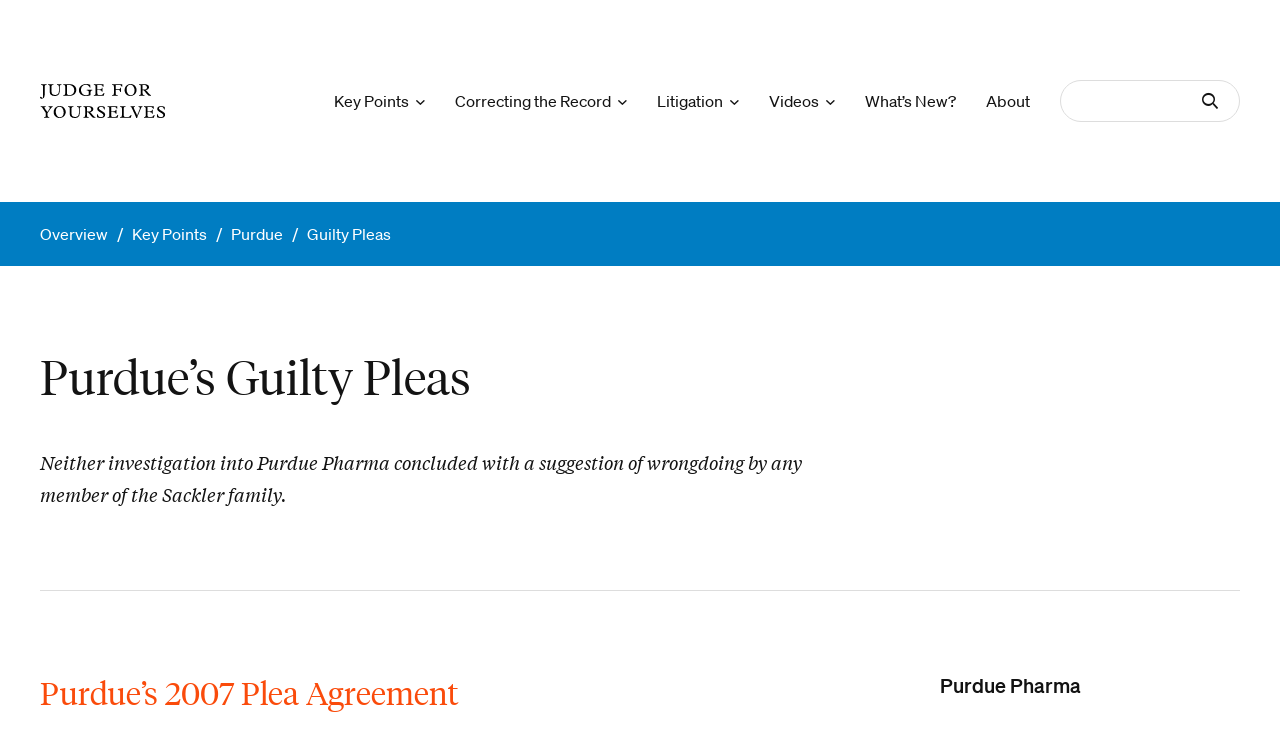

--- FILE ---
content_type: text/html; charset=UTF-8
request_url: https://www.judgeforyourselves.info/key-points/purdue/guilty-pleas/
body_size: 15341
content:
<!DOCTYPE html>
<html lang="en-US">
<head>
	<meta charset="UTF-8">
	<meta name="viewport" content="initial-scale=1.0,width=device-width,shrink-to-fit=no" />
	<meta http-equiv="X-UA-Compatible" content="IE=edge" />
	<link rel="profile" href="https://gmpg.org/xfn/11" />
	<meta name='robots' content='index, follow, max-image-preview:large, max-snippet:-1, max-video-preview:-1' />
	<style>img:is([sizes="auto" i], [sizes^="auto," i]) { contain-intrinsic-size: 3000px 1500px }</style>
	
	<!-- This site is optimized with the Yoast SEO plugin v26.7 - https://yoast.com/wordpress/plugins/seo/ -->
	<title>Purdue’s Guilty Pleas - Judge for Yourselves</title>
<link data-rocket-prefetch href="https://data.processwebsitedata.com" rel="dns-prefetch">
<link data-rocket-prefetch href="https://www.googletagmanager.com" rel="dns-prefetch"><link rel="preload" data-rocket-preload as="image" href="https://www.judgeforyourselves.info/wp-content/themes/sackler/images/logo2021.svg" fetchpriority="high">
	<meta name="description" content="No Sackler family member has been charged and the Sackler family vigorously denies any wrongdoing. Learn more." />
	<link rel="canonical" href="https://www.judgeforyourselves.info/key-points/purdue/guilty-pleas/" />
	<meta property="og:locale" content="en_US" />
	<meta property="og:type" content="article" />
	<meta property="og:title" content="Purdue’s Guilty Pleas - Judge for Yourselves" />
	<meta property="og:description" content="No Sackler family member has been charged and the Sackler family vigorously denies any wrongdoing. Learn more." />
	<meta property="og:url" content="https://www.judgeforyourselves.info/key-points/purdue/guilty-pleas/" />
	<meta property="og:site_name" content="Judge for Yourselves" />
	<meta property="article:published_time" content="2021-04-21T02:16:51+00:00" />
	<meta property="article:modified_time" content="2024-07-11T21:16:42+00:00" />
	<meta property="og:image" content="https://www.judgeforyourselves.info/wp-content/uploads/2021/05/judge-for-yourselves.png" />
	<meta property="og:image:width" content="1200" />
	<meta property="og:image:height" content="800" />
	<meta property="og:image:type" content="image/png" />
	<meta name="author" content="Rachel" />
	<meta name="twitter:card" content="summary_large_image" />
	<meta name="twitter:image" content="https://www.judgeforyourselves.info/wp-content/uploads/2021/05/judge-for-yourselves.png" />
	<meta name="twitter:label1" content="Written by" />
	<meta name="twitter:data1" content="Rachel" />
	<meta name="twitter:label2" content="Est. reading time" />
	<meta name="twitter:data2" content="1 minute" />
	<script type="application/ld+json" class="yoast-schema-graph">{"@context":"https://schema.org","@graph":[{"@type":"Article","@id":"https://www.judgeforyourselves.info/key-points/purdue/guilty-pleas/#article","isPartOf":{"@id":"https://www.judgeforyourselves.info/key-points/purdue/guilty-pleas/"},"author":{"name":"Rachel","@id":"https://www.judgeforyourselves.info/#/schema/person/3c0fa268bdbd4fbebfba554d6ab53e2c"},"headline":"Purdue’s Guilty Pleas","datePublished":"2021-04-21T02:16:51+00:00","dateModified":"2024-07-11T21:16:42+00:00","mainEntityOfPage":{"@id":"https://www.judgeforyourselves.info/key-points/purdue/guilty-pleas/"},"wordCount":266,"publisher":{"@id":"https://www.judgeforyourselves.info/#organization"},"articleSection":["Purdue"],"inLanguage":"en-US"},{"@type":"WebPage","@id":"https://www.judgeforyourselves.info/key-points/purdue/guilty-pleas/","url":"https://www.judgeforyourselves.info/key-points/purdue/guilty-pleas/","name":"Purdue’s Guilty Pleas - Judge for Yourselves","isPartOf":{"@id":"https://www.judgeforyourselves.info/#website"},"datePublished":"2021-04-21T02:16:51+00:00","dateModified":"2024-07-11T21:16:42+00:00","description":"No Sackler family member has been charged and the Sackler family vigorously denies any wrongdoing. Learn more.","breadcrumb":{"@id":"https://www.judgeforyourselves.info/key-points/purdue/guilty-pleas/#breadcrumb"},"inLanguage":"en-US","potentialAction":[{"@type":"ReadAction","target":["https://www.judgeforyourselves.info/key-points/purdue/guilty-pleas/"]}]},{"@type":"BreadcrumbList","@id":"https://www.judgeforyourselves.info/key-points/purdue/guilty-pleas/#breadcrumb","itemListElement":[{"@type":"ListItem","position":1,"name":"Overview","item":"https://www.judgeforyourselves.info/"},{"@type":"ListItem","position":2,"name":"Key Points","item":"https://www.judgeforyourselves.info/category/key-points/"},{"@type":"ListItem","position":3,"name":"Purdue","item":"https://www.judgeforyourselves.info/category/key-points/purdue/"},{"@type":"ListItem","position":4,"name":"Guilty Pleas"}]},{"@type":"WebSite","@id":"https://www.judgeforyourselves.info/#website","url":"https://www.judgeforyourselves.info/","name":"Judge for Yourselves","description":"","publisher":{"@id":"https://www.judgeforyourselves.info/#organization"},"potentialAction":[{"@type":"SearchAction","target":{"@type":"EntryPoint","urlTemplate":"https://www.judgeforyourselves.info/?s={search_term_string}"},"query-input":{"@type":"PropertyValueSpecification","valueRequired":true,"valueName":"search_term_string"}}],"inLanguage":"en-US"},{"@type":"Organization","@id":"https://www.judgeforyourselves.info/#organization","name":"Judge for Yourselves","url":"https://www.judgeforyourselves.info/","logo":{"@type":"ImageObject","inLanguage":"en-US","@id":"https://www.judgeforyourselves.info/#/schema/logo/image/","url":"https://www.judgeforyourselves.info/wp-content/uploads/2021/05/logo.png","contentUrl":"https://www.judgeforyourselves.info/wp-content/uploads/2021/05/logo.png","width":252,"height":68,"caption":"Judge for Yourselves"},"image":{"@id":"https://www.judgeforyourselves.info/#/schema/logo/image/"}},{"@type":"Person","@id":"https://www.judgeforyourselves.info/#/schema/person/3c0fa268bdbd4fbebfba554d6ab53e2c","name":"Rachel","image":{"@type":"ImageObject","inLanguage":"en-US","@id":"https://www.judgeforyourselves.info/#/schema/person/image/","url":"https://secure.gravatar.com/avatar/5907a77101ff11ad306de1b568b9b09e29932a0496216b4ddce0f1cff7e4b6f3?s=96&d=mm&r=g","contentUrl":"https://secure.gravatar.com/avatar/5907a77101ff11ad306de1b568b9b09e29932a0496216b4ddce0f1cff7e4b6f3?s=96&d=mm&r=g","caption":"Rachel"},"sameAs":["https://www.judgeforyourselves.info"]}]}</script>
	<!-- / Yoast SEO plugin. -->



<link rel="alternate" type="application/rss+xml" title="Judge for Yourselves &raquo; Feed" href="https://www.judgeforyourselves.info/feed/" />
<link rel="alternate" type="application/rss+xml" title="Judge for Yourselves &raquo; Comments Feed" href="https://www.judgeforyourselves.info/comments/feed/" />
		<!-- This site uses the Google Analytics by MonsterInsights plugin v9.11.0 - Using Analytics tracking - https://www.monsterinsights.com/ -->
							<script src="//www.googletagmanager.com/gtag/js?id=G-DX89W9KRQ2"  data-cfasync="false" data-wpfc-render="false" type="text/javascript" async></script>
			<script data-cfasync="false" data-wpfc-render="false" type="text/javascript">
				var mi_version = '9.11.0';
				var mi_track_user = true;
				var mi_no_track_reason = '';
								var MonsterInsightsDefaultLocations = {"page_location":"https:\/\/www.judgeforyourselves.info\/key-points\/purdue\/guilty-pleas\/"};
								MonsterInsightsDefaultLocations.page_location = window.location.href;
								if ( typeof MonsterInsightsPrivacyGuardFilter === 'function' ) {
					var MonsterInsightsLocations = (typeof MonsterInsightsExcludeQuery === 'object') ? MonsterInsightsPrivacyGuardFilter( MonsterInsightsExcludeQuery ) : MonsterInsightsPrivacyGuardFilter( MonsterInsightsDefaultLocations );
				} else {
					var MonsterInsightsLocations = (typeof MonsterInsightsExcludeQuery === 'object') ? MonsterInsightsExcludeQuery : MonsterInsightsDefaultLocations;
				}

								var disableStrs = [
										'ga-disable-G-DX89W9KRQ2',
									];

				/* Function to detect opted out users */
				function __gtagTrackerIsOptedOut() {
					for (var index = 0; index < disableStrs.length; index++) {
						if (document.cookie.indexOf(disableStrs[index] + '=true') > -1) {
							return true;
						}
					}

					return false;
				}

				/* Disable tracking if the opt-out cookie exists. */
				if (__gtagTrackerIsOptedOut()) {
					for (var index = 0; index < disableStrs.length; index++) {
						window[disableStrs[index]] = true;
					}
				}

				/* Opt-out function */
				function __gtagTrackerOptout() {
					for (var index = 0; index < disableStrs.length; index++) {
						document.cookie = disableStrs[index] + '=true; expires=Thu, 31 Dec 2099 23:59:59 UTC; path=/';
						window[disableStrs[index]] = true;
					}
				}

				if ('undefined' === typeof gaOptout) {
					function gaOptout() {
						__gtagTrackerOptout();
					}
				}
								window.dataLayer = window.dataLayer || [];

				window.MonsterInsightsDualTracker = {
					helpers: {},
					trackers: {},
				};
				if (mi_track_user) {
					function __gtagDataLayer() {
						dataLayer.push(arguments);
					}

					function __gtagTracker(type, name, parameters) {
						if (!parameters) {
							parameters = {};
						}

						if (parameters.send_to) {
							__gtagDataLayer.apply(null, arguments);
							return;
						}

						if (type === 'event') {
														parameters.send_to = monsterinsights_frontend.v4_id;
							var hookName = name;
							if (typeof parameters['event_category'] !== 'undefined') {
								hookName = parameters['event_category'] + ':' + name;
							}

							if (typeof MonsterInsightsDualTracker.trackers[hookName] !== 'undefined') {
								MonsterInsightsDualTracker.trackers[hookName](parameters);
							} else {
								__gtagDataLayer('event', name, parameters);
							}
							
						} else {
							__gtagDataLayer.apply(null, arguments);
						}
					}

					__gtagTracker('js', new Date());
					__gtagTracker('set', {
						'developer_id.dZGIzZG': true,
											});
					if ( MonsterInsightsLocations.page_location ) {
						__gtagTracker('set', MonsterInsightsLocations);
					}
										__gtagTracker('config', 'G-DX89W9KRQ2', {"forceSSL":"true","anonymize_ip":"true","link_attribution":"true"} );
										window.gtag = __gtagTracker;										(function () {
						/* https://developers.google.com/analytics/devguides/collection/analyticsjs/ */
						/* ga and __gaTracker compatibility shim. */
						var noopfn = function () {
							return null;
						};
						var newtracker = function () {
							return new Tracker();
						};
						var Tracker = function () {
							return null;
						};
						var p = Tracker.prototype;
						p.get = noopfn;
						p.set = noopfn;
						p.send = function () {
							var args = Array.prototype.slice.call(arguments);
							args.unshift('send');
							__gaTracker.apply(null, args);
						};
						var __gaTracker = function () {
							var len = arguments.length;
							if (len === 0) {
								return;
							}
							var f = arguments[len - 1];
							if (typeof f !== 'object' || f === null || typeof f.hitCallback !== 'function') {
								if ('send' === arguments[0]) {
									var hitConverted, hitObject = false, action;
									if ('event' === arguments[1]) {
										if ('undefined' !== typeof arguments[3]) {
											hitObject = {
												'eventAction': arguments[3],
												'eventCategory': arguments[2],
												'eventLabel': arguments[4],
												'value': arguments[5] ? arguments[5] : 1,
											}
										}
									}
									if ('pageview' === arguments[1]) {
										if ('undefined' !== typeof arguments[2]) {
											hitObject = {
												'eventAction': 'page_view',
												'page_path': arguments[2],
											}
										}
									}
									if (typeof arguments[2] === 'object') {
										hitObject = arguments[2];
									}
									if (typeof arguments[5] === 'object') {
										Object.assign(hitObject, arguments[5]);
									}
									if ('undefined' !== typeof arguments[1].hitType) {
										hitObject = arguments[1];
										if ('pageview' === hitObject.hitType) {
											hitObject.eventAction = 'page_view';
										}
									}
									if (hitObject) {
										action = 'timing' === arguments[1].hitType ? 'timing_complete' : hitObject.eventAction;
										hitConverted = mapArgs(hitObject);
										__gtagTracker('event', action, hitConverted);
									}
								}
								return;
							}

							function mapArgs(args) {
								var arg, hit = {};
								var gaMap = {
									'eventCategory': 'event_category',
									'eventAction': 'event_action',
									'eventLabel': 'event_label',
									'eventValue': 'event_value',
									'nonInteraction': 'non_interaction',
									'timingCategory': 'event_category',
									'timingVar': 'name',
									'timingValue': 'value',
									'timingLabel': 'event_label',
									'page': 'page_path',
									'location': 'page_location',
									'title': 'page_title',
									'referrer' : 'page_referrer',
								};
								for (arg in args) {
																		if (!(!args.hasOwnProperty(arg) || !gaMap.hasOwnProperty(arg))) {
										hit[gaMap[arg]] = args[arg];
									} else {
										hit[arg] = args[arg];
									}
								}
								return hit;
							}

							try {
								f.hitCallback();
							} catch (ex) {
							}
						};
						__gaTracker.create = newtracker;
						__gaTracker.getByName = newtracker;
						__gaTracker.getAll = function () {
							return [];
						};
						__gaTracker.remove = noopfn;
						__gaTracker.loaded = true;
						window['__gaTracker'] = __gaTracker;
					})();
									} else {
										console.log("");
					(function () {
						function __gtagTracker() {
							return null;
						}

						window['__gtagTracker'] = __gtagTracker;
						window['gtag'] = __gtagTracker;
					})();
									}
			</script>
							<!-- / Google Analytics by MonsterInsights -->
		<style id='wp-emoji-styles-inline-css' type='text/css'>

	img.wp-smiley, img.emoji {
		display: inline !important;
		border: none !important;
		box-shadow: none !important;
		height: 1em !important;
		width: 1em !important;
		margin: 0 0.07em !important;
		vertical-align: -0.1em !important;
		background: none !important;
		padding: 0 !important;
	}
</style>
<link rel='stylesheet' id='wp-block-library-css' href='https://www.judgeforyourselves.info/wp-includes/css/dist/block-library/style.min.css?ver=6.8.3' type='text/css' media='all' />
<style id='wp-block-library-theme-inline-css' type='text/css'>
.wp-block-audio :where(figcaption){color:#555;font-size:13px;text-align:center}.is-dark-theme .wp-block-audio :where(figcaption){color:#ffffffa6}.wp-block-audio{margin:0 0 1em}.wp-block-code{border:1px solid #ccc;border-radius:4px;font-family:Menlo,Consolas,monaco,monospace;padding:.8em 1em}.wp-block-embed :where(figcaption){color:#555;font-size:13px;text-align:center}.is-dark-theme .wp-block-embed :where(figcaption){color:#ffffffa6}.wp-block-embed{margin:0 0 1em}.blocks-gallery-caption{color:#555;font-size:13px;text-align:center}.is-dark-theme .blocks-gallery-caption{color:#ffffffa6}:root :where(.wp-block-image figcaption){color:#555;font-size:13px;text-align:center}.is-dark-theme :root :where(.wp-block-image figcaption){color:#ffffffa6}.wp-block-image{margin:0 0 1em}.wp-block-pullquote{border-bottom:4px solid;border-top:4px solid;color:currentColor;margin-bottom:1.75em}.wp-block-pullquote cite,.wp-block-pullquote footer,.wp-block-pullquote__citation{color:currentColor;font-size:.8125em;font-style:normal;text-transform:uppercase}.wp-block-quote{border-left:.25em solid;margin:0 0 1.75em;padding-left:1em}.wp-block-quote cite,.wp-block-quote footer{color:currentColor;font-size:.8125em;font-style:normal;position:relative}.wp-block-quote:where(.has-text-align-right){border-left:none;border-right:.25em solid;padding-left:0;padding-right:1em}.wp-block-quote:where(.has-text-align-center){border:none;padding-left:0}.wp-block-quote.is-large,.wp-block-quote.is-style-large,.wp-block-quote:where(.is-style-plain){border:none}.wp-block-search .wp-block-search__label{font-weight:700}.wp-block-search__button{border:1px solid #ccc;padding:.375em .625em}:where(.wp-block-group.has-background){padding:1.25em 2.375em}.wp-block-separator.has-css-opacity{opacity:.4}.wp-block-separator{border:none;border-bottom:2px solid;margin-left:auto;margin-right:auto}.wp-block-separator.has-alpha-channel-opacity{opacity:1}.wp-block-separator:not(.is-style-wide):not(.is-style-dots){width:100px}.wp-block-separator.has-background:not(.is-style-dots){border-bottom:none;height:1px}.wp-block-separator.has-background:not(.is-style-wide):not(.is-style-dots){height:2px}.wp-block-table{margin:0 0 1em}.wp-block-table td,.wp-block-table th{word-break:normal}.wp-block-table :where(figcaption){color:#555;font-size:13px;text-align:center}.is-dark-theme .wp-block-table :where(figcaption){color:#ffffffa6}.wp-block-video :where(figcaption){color:#555;font-size:13px;text-align:center}.is-dark-theme .wp-block-video :where(figcaption){color:#ffffffa6}.wp-block-video{margin:0 0 1em}:root :where(.wp-block-template-part.has-background){margin-bottom:0;margin-top:0;padding:1.25em 2.375em}
</style>
<style id='classic-theme-styles-inline-css' type='text/css'>
/*! This file is auto-generated */
.wp-block-button__link{color:#fff;background-color:#32373c;border-radius:9999px;box-shadow:none;text-decoration:none;padding:calc(.667em + 2px) calc(1.333em + 2px);font-size:1.125em}.wp-block-file__button{background:#32373c;color:#fff;text-decoration:none}
</style>
<style id='safe-svg-svg-icon-style-inline-css' type='text/css'>
.safe-svg-cover{text-align:center}.safe-svg-cover .safe-svg-inside{display:inline-block;max-width:100%}.safe-svg-cover svg{fill:currentColor;height:100%;max-height:100%;max-width:100%;width:100%}

</style>
<style id='global-styles-inline-css' type='text/css'>
:root{--wp--preset--aspect-ratio--square: 1;--wp--preset--aspect-ratio--4-3: 4/3;--wp--preset--aspect-ratio--3-4: 3/4;--wp--preset--aspect-ratio--3-2: 3/2;--wp--preset--aspect-ratio--2-3: 2/3;--wp--preset--aspect-ratio--16-9: 16/9;--wp--preset--aspect-ratio--9-16: 9/16;--wp--preset--color--black: #000000;--wp--preset--color--cyan-bluish-gray: #abb8c3;--wp--preset--color--white: #ffffff;--wp--preset--color--pale-pink: #f78da7;--wp--preset--color--vivid-red: #cf2e2e;--wp--preset--color--luminous-vivid-orange: #ff6900;--wp--preset--color--luminous-vivid-amber: #fcb900;--wp--preset--color--light-green-cyan: #7bdcb5;--wp--preset--color--vivid-green-cyan: #00d084;--wp--preset--color--pale-cyan-blue: #8ed1fc;--wp--preset--color--vivid-cyan-blue: #0693e3;--wp--preset--color--vivid-purple: #9b51e0;--wp--preset--gradient--vivid-cyan-blue-to-vivid-purple: linear-gradient(135deg,rgba(6,147,227,1) 0%,rgb(155,81,224) 100%);--wp--preset--gradient--light-green-cyan-to-vivid-green-cyan: linear-gradient(135deg,rgb(122,220,180) 0%,rgb(0,208,130) 100%);--wp--preset--gradient--luminous-vivid-amber-to-luminous-vivid-orange: linear-gradient(135deg,rgba(252,185,0,1) 0%,rgba(255,105,0,1) 100%);--wp--preset--gradient--luminous-vivid-orange-to-vivid-red: linear-gradient(135deg,rgba(255,105,0,1) 0%,rgb(207,46,46) 100%);--wp--preset--gradient--very-light-gray-to-cyan-bluish-gray: linear-gradient(135deg,rgb(238,238,238) 0%,rgb(169,184,195) 100%);--wp--preset--gradient--cool-to-warm-spectrum: linear-gradient(135deg,rgb(74,234,220) 0%,rgb(151,120,209) 20%,rgb(207,42,186) 40%,rgb(238,44,130) 60%,rgb(251,105,98) 80%,rgb(254,248,76) 100%);--wp--preset--gradient--blush-light-purple: linear-gradient(135deg,rgb(255,206,236) 0%,rgb(152,150,240) 100%);--wp--preset--gradient--blush-bordeaux: linear-gradient(135deg,rgb(254,205,165) 0%,rgb(254,45,45) 50%,rgb(107,0,62) 100%);--wp--preset--gradient--luminous-dusk: linear-gradient(135deg,rgb(255,203,112) 0%,rgb(199,81,192) 50%,rgb(65,88,208) 100%);--wp--preset--gradient--pale-ocean: linear-gradient(135deg,rgb(255,245,203) 0%,rgb(182,227,212) 50%,rgb(51,167,181) 100%);--wp--preset--gradient--electric-grass: linear-gradient(135deg,rgb(202,248,128) 0%,rgb(113,206,126) 100%);--wp--preset--gradient--midnight: linear-gradient(135deg,rgb(2,3,129) 0%,rgb(40,116,252) 100%);--wp--preset--font-size--small: 13px;--wp--preset--font-size--medium: 20px;--wp--preset--font-size--large: 36px;--wp--preset--font-size--x-large: 42px;--wp--preset--spacing--20: 0.44rem;--wp--preset--spacing--30: 0.67rem;--wp--preset--spacing--40: 1rem;--wp--preset--spacing--50: 1.5rem;--wp--preset--spacing--60: 2.25rem;--wp--preset--spacing--70: 3.38rem;--wp--preset--spacing--80: 5.06rem;--wp--preset--shadow--natural: 6px 6px 9px rgba(0, 0, 0, 0.2);--wp--preset--shadow--deep: 12px 12px 50px rgba(0, 0, 0, 0.4);--wp--preset--shadow--sharp: 6px 6px 0px rgba(0, 0, 0, 0.2);--wp--preset--shadow--outlined: 6px 6px 0px -3px rgba(255, 255, 255, 1), 6px 6px rgba(0, 0, 0, 1);--wp--preset--shadow--crisp: 6px 6px 0px rgba(0, 0, 0, 1);}:where(.is-layout-flex){gap: 0.5em;}:where(.is-layout-grid){gap: 0.5em;}body .is-layout-flex{display: flex;}.is-layout-flex{flex-wrap: wrap;align-items: center;}.is-layout-flex > :is(*, div){margin: 0;}body .is-layout-grid{display: grid;}.is-layout-grid > :is(*, div){margin: 0;}:where(.wp-block-columns.is-layout-flex){gap: 2em;}:where(.wp-block-columns.is-layout-grid){gap: 2em;}:where(.wp-block-post-template.is-layout-flex){gap: 1.25em;}:where(.wp-block-post-template.is-layout-grid){gap: 1.25em;}.has-black-color{color: var(--wp--preset--color--black) !important;}.has-cyan-bluish-gray-color{color: var(--wp--preset--color--cyan-bluish-gray) !important;}.has-white-color{color: var(--wp--preset--color--white) !important;}.has-pale-pink-color{color: var(--wp--preset--color--pale-pink) !important;}.has-vivid-red-color{color: var(--wp--preset--color--vivid-red) !important;}.has-luminous-vivid-orange-color{color: var(--wp--preset--color--luminous-vivid-orange) !important;}.has-luminous-vivid-amber-color{color: var(--wp--preset--color--luminous-vivid-amber) !important;}.has-light-green-cyan-color{color: var(--wp--preset--color--light-green-cyan) !important;}.has-vivid-green-cyan-color{color: var(--wp--preset--color--vivid-green-cyan) !important;}.has-pale-cyan-blue-color{color: var(--wp--preset--color--pale-cyan-blue) !important;}.has-vivid-cyan-blue-color{color: var(--wp--preset--color--vivid-cyan-blue) !important;}.has-vivid-purple-color{color: var(--wp--preset--color--vivid-purple) !important;}.has-black-background-color{background-color: var(--wp--preset--color--black) !important;}.has-cyan-bluish-gray-background-color{background-color: var(--wp--preset--color--cyan-bluish-gray) !important;}.has-white-background-color{background-color: var(--wp--preset--color--white) !important;}.has-pale-pink-background-color{background-color: var(--wp--preset--color--pale-pink) !important;}.has-vivid-red-background-color{background-color: var(--wp--preset--color--vivid-red) !important;}.has-luminous-vivid-orange-background-color{background-color: var(--wp--preset--color--luminous-vivid-orange) !important;}.has-luminous-vivid-amber-background-color{background-color: var(--wp--preset--color--luminous-vivid-amber) !important;}.has-light-green-cyan-background-color{background-color: var(--wp--preset--color--light-green-cyan) !important;}.has-vivid-green-cyan-background-color{background-color: var(--wp--preset--color--vivid-green-cyan) !important;}.has-pale-cyan-blue-background-color{background-color: var(--wp--preset--color--pale-cyan-blue) !important;}.has-vivid-cyan-blue-background-color{background-color: var(--wp--preset--color--vivid-cyan-blue) !important;}.has-vivid-purple-background-color{background-color: var(--wp--preset--color--vivid-purple) !important;}.has-black-border-color{border-color: var(--wp--preset--color--black) !important;}.has-cyan-bluish-gray-border-color{border-color: var(--wp--preset--color--cyan-bluish-gray) !important;}.has-white-border-color{border-color: var(--wp--preset--color--white) !important;}.has-pale-pink-border-color{border-color: var(--wp--preset--color--pale-pink) !important;}.has-vivid-red-border-color{border-color: var(--wp--preset--color--vivid-red) !important;}.has-luminous-vivid-orange-border-color{border-color: var(--wp--preset--color--luminous-vivid-orange) !important;}.has-luminous-vivid-amber-border-color{border-color: var(--wp--preset--color--luminous-vivid-amber) !important;}.has-light-green-cyan-border-color{border-color: var(--wp--preset--color--light-green-cyan) !important;}.has-vivid-green-cyan-border-color{border-color: var(--wp--preset--color--vivid-green-cyan) !important;}.has-pale-cyan-blue-border-color{border-color: var(--wp--preset--color--pale-cyan-blue) !important;}.has-vivid-cyan-blue-border-color{border-color: var(--wp--preset--color--vivid-cyan-blue) !important;}.has-vivid-purple-border-color{border-color: var(--wp--preset--color--vivid-purple) !important;}.has-vivid-cyan-blue-to-vivid-purple-gradient-background{background: var(--wp--preset--gradient--vivid-cyan-blue-to-vivid-purple) !important;}.has-light-green-cyan-to-vivid-green-cyan-gradient-background{background: var(--wp--preset--gradient--light-green-cyan-to-vivid-green-cyan) !important;}.has-luminous-vivid-amber-to-luminous-vivid-orange-gradient-background{background: var(--wp--preset--gradient--luminous-vivid-amber-to-luminous-vivid-orange) !important;}.has-luminous-vivid-orange-to-vivid-red-gradient-background{background: var(--wp--preset--gradient--luminous-vivid-orange-to-vivid-red) !important;}.has-very-light-gray-to-cyan-bluish-gray-gradient-background{background: var(--wp--preset--gradient--very-light-gray-to-cyan-bluish-gray) !important;}.has-cool-to-warm-spectrum-gradient-background{background: var(--wp--preset--gradient--cool-to-warm-spectrum) !important;}.has-blush-light-purple-gradient-background{background: var(--wp--preset--gradient--blush-light-purple) !important;}.has-blush-bordeaux-gradient-background{background: var(--wp--preset--gradient--blush-bordeaux) !important;}.has-luminous-dusk-gradient-background{background: var(--wp--preset--gradient--luminous-dusk) !important;}.has-pale-ocean-gradient-background{background: var(--wp--preset--gradient--pale-ocean) !important;}.has-electric-grass-gradient-background{background: var(--wp--preset--gradient--electric-grass) !important;}.has-midnight-gradient-background{background: var(--wp--preset--gradient--midnight) !important;}.has-small-font-size{font-size: var(--wp--preset--font-size--small) !important;}.has-medium-font-size{font-size: var(--wp--preset--font-size--medium) !important;}.has-large-font-size{font-size: var(--wp--preset--font-size--large) !important;}.has-x-large-font-size{font-size: var(--wp--preset--font-size--x-large) !important;}
:where(.wp-block-post-template.is-layout-flex){gap: 1.25em;}:where(.wp-block-post-template.is-layout-grid){gap: 1.25em;}
:where(.wp-block-columns.is-layout-flex){gap: 2em;}:where(.wp-block-columns.is-layout-grid){gap: 2em;}
:root :where(.wp-block-pullquote){font-size: 1.5em;line-height: 1.6;}
</style>
<link data-minify="1" rel='stylesheet' id='tablepress-default-css' href='https://www.judgeforyourselves.info/wp-content/cache/min/1/wp-content/plugins/tablepress/css/build/default.css?ver=1764274272' type='text/css' media='all' />
<link data-minify="1" rel='stylesheet' id='lightGallery-css' href='https://www.judgeforyourselves.info/wp-content/cache/min/1/wp-content/themes/sackler/lightGallery/css/lightgallery.min.css?ver=1764274272' type='text/css' media='all' />
<link data-minify="1" rel='stylesheet' id='sackler-style-css' href='https://www.judgeforyourselves.info/wp-content/cache/min/1/wp-content/themes/sackler/style.css?ver=1764274272' type='text/css' media='all' />


<script type="text/javascript" src="https://www.judgeforyourselves.info/wp-includes/js/jquery/jquery.min.js?ver=3.7.1" id="jquery-core-js" data-rocket-defer defer></script>




<!--[if lt IE 9]>
<script type="text/javascript" src="https://www.judgeforyourselves.info/wp-content/themes/sackler/html5.js?ver=3.7.3" id="sackler-html5-js"></script>
<![endif]-->
<link rel="https://api.w.org/" href="https://www.judgeforyourselves.info/wp-json/" /><link rel="alternate" title="JSON" type="application/json" href="https://www.judgeforyourselves.info/wp-json/wp/v2/posts/318" /><link rel="EditURI" type="application/rsd+xml" title="RSD" href="https://www.judgeforyourselves.info/xmlrpc.php?rsd" />
<link rel='shortlink' href='https://www.judgeforyourselves.info/?p=318' />
<link rel="alternate" title="oEmbed (JSON)" type="application/json+oembed" href="https://www.judgeforyourselves.info/wp-json/oembed/1.0/embed?url=https%3A%2F%2Fwww.judgeforyourselves.info%2Fkey-points%2Fpurdue%2Fguilty-pleas%2F" />
<link rel="alternate" title="oEmbed (XML)" type="text/xml+oembed" href="https://www.judgeforyourselves.info/wp-json/oembed/1.0/embed?url=https%3A%2F%2Fwww.judgeforyourselves.info%2Fkey-points%2Fpurdue%2Fguilty-pleas%2F&#038;format=xml" />
<link rel="apple-touch-icon" sizes="180x180" href="/wp-content/uploads/fbrfg/apple-touch-icon.png?v=YA39ab4War">
<link rel="icon" type="image/png" sizes="32x32" href="/wp-content/uploads/fbrfg/favicon-32x32.png?v=YA39ab4War">
<link rel="icon" type="image/png" sizes="16x16" href="/wp-content/uploads/fbrfg/favicon-16x16.png?v=YA39ab4War">
<link rel="manifest" href="/wp-content/uploads/fbrfg/site.webmanifest?v=YA39ab4War">
<link rel="mask-icon" href="/wp-content/uploads/fbrfg/safari-pinned-tab.svg?v=YA39ab4War" color="#007dc2">
<link rel="shortcut icon" href="/wp-content/uploads/fbrfg/favicon.ico?v=YA39ab4War">
<meta name="msapplication-TileColor" content="#007dc2">
<meta name="msapplication-config" content="/wp-content/uploads/fbrfg/browserconfig.xml?v=YA39ab4War">
<meta name="theme-color" content="#ffffff">	
	<noscript><style id="rocket-lazyload-nojs-css">.rll-youtube-player, [data-lazy-src]{display:none !important;}</style></noscript>	<!-- Google Tag Manager -->
	<script>(function(w,d,s,l,i){w[l]=w[l]||[];w[l].push({'gtm.start':
	new Date().getTime(),event:'gtm.js'});var f=d.getElementsByTagName(s)[0],
	j=d.createElement(s),dl=l!='dataLayer'?'&l='+l:'';j.async=true;j.src=
	'https://www.googletagmanager.com/gtm.js?id='+i+dl;f.parentNode.insertBefore(j,f);
	})(window,document,'script','dataLayer','GTM-WM3LFJT');</script>
	<!-- End Google Tag Manager -->
<meta name="generator" content="WP Rocket 3.20.2" data-wpr-features="wpr_defer_js wpr_minify_concatenate_js wpr_lazyload_images wpr_preconnect_external_domains wpr_oci wpr_minify_css wpr_preload_links wpr_desktop" /></head>
<body class="wp-singular post-template-default single single-post postid-318 single-format-standard wp-embed-responsive wp-theme-sackler">
<!-- Google Tag Manager (noscript) -->
<noscript><iframe src="https://www.googletagmanager.com/ns.html?id=GTM-WM3LFJT"
height="0" width="0" style="display:none;visibility:hidden"></iframe></noscript>
<!-- End Google Tag Manager (noscript) -->
<div  id="fullwrap">
		<header  id="header">
		<div  id="header-a">
		<div class="container">
		<div id="header-b" class="clearfix">
						<div id="logo"><a href="https://www.judgeforyourselves.info"><img fetchpriority="high" src="https://www.judgeforyourselves.info/wp-content/themes/sackler/images/logo2021.svg" width="126" height="34" alt="Judge for Yourselves" /></a></div>

			<div id="toggles">
				<ul>
					<li class="search"><button class="togglesearch"><span class="screen-reader-text">Search</span></button></li><!--
					--><li><button class="togglemenu"><span class="screen-reader-text">Menu</span><span class="icon"></span></button></li>
				</ul>
			</div>

			<div id="searchwrap">
			<div id="searchwrap-a">
				<button class="closebtn closesearch"><span class="screen-reader-text">Close Search</span><span class="icon"></span></button>

				<h2>Search this site</h2>

				<form class="searchform" method="get" action="https://www.judgeforyourselves.info">
	<div class="inputs">
		<div class="input"><label for="searchinput" class="screen-reader-text">Search</label><input id="searchinput" name="s" type="text" /></div>
		<button type="submit"><span class="screen-reader-text">Submit</span></button>
	</div>
</form>
			</div>
			</div>

			<div id="menuwrap">
				<button class="closebtn closemenu"><span class="screen-reader-text">Close Menu</span><span class="icon"></span></button>
				<nav id="menu" class="menu-main-menu-container"><ul id="menu-main-menu" class="menu"><li id="menu-item-434" class="megamenu menu-item menu-item-type-taxonomy menu-item-object-category current-post-ancestor current-menu-ancestor menu-item-has-children menu-item-434"><a href="https://www.judgeforyourselves.info/category/key-points/">Key Points</a><div class='submenu'><ul  class="sub-menu"><li id="menu-item-459" class="menu-item menu-item-type-custom menu-item-object-custom menu-item-has-children menu-item-459"><span>Opioids</span><ul  class="sub-menu"><li id="menu-item-662" class="menu-item menu-item-type-post_type menu-item-object-post menu-item-662"><a href="https://www.judgeforyourselves.info/key-points/opioids/history-pain/">History of Pain</a></li><li id="menu-item-1645" class="menu-item menu-item-type-post_type menu-item-object-post menu-item-1645"><a href="https://www.judgeforyourselves.info/key-points/oxycontin-did-not-create-opioid-crisis/">History of Crisis</a></li><li id="menu-item-322" class="menu-item menu-item-type-post_type menu-item-object-post menu-item-322"><a href="https://www.judgeforyourselves.info/key-points/opioids/crisis/">Fentanyl Driving Crisis</a></li><li id="menu-item-785" class="menu-item menu-item-type-post_type menu-item-object-post menu-item-785"><a href="https://www.judgeforyourselves.info/key-points/opioids/iatrogenic-addiction/">Iatrogenic Addiction</a></li><li id="menu-item-1374" class="menu-item menu-item-type-post_type menu-item-object-post menu-item-1374"><a href="https://www.judgeforyourselves.info/key-points/opioids/relevant-charts/">Key Charts</a></li></ul></li><li id="menu-item-460" class="menu-item menu-item-type-custom menu-item-object-custom menu-item-has-children menu-item-460"><span>OxyContin</span><ul  class="sub-menu"><li id="menu-item-663" class="menu-item menu-item-type-post_type menu-item-object-post menu-item-663"><a href="https://www.judgeforyourselves.info/key-points/oxycontin/history/">OxyContin History</a></li><li id="menu-item-1661" class="menu-item menu-item-type-post_type menu-item-object-post menu-item-1661"><a href="https://www.judgeforyourselves.info/key-points/oxy-confusion/">Oxy-Confusion</a></li><li id="menu-item-268" class="menu-item menu-item-type-post_type menu-item-object-post menu-item-268"><a href="https://www.judgeforyourselves.info/key-points/oxycontin/market-share/">Market Share</a></li><li id="menu-item-378" class="menu-item menu-item-type-post_type menu-item-object-post menu-item-378"><a href="https://www.judgeforyourselves.info/key-points/oxycontin/addiction-risk/">Addiction Risk</a></li><li id="menu-item-467" class="menu-item menu-item-type-post_type menu-item-object-post menu-item-467"><a href="https://www.judgeforyourselves.info/key-points/oxycontin/fda-review/">FDA Stands by Approval</a></li></ul></li><li id="menu-item-461" class="menu-item menu-item-type-custom menu-item-object-custom current-menu-ancestor current-menu-parent menu-item-has-children menu-item-461"><span>Purdue Pharma</span><ul  class="sub-menu"><li id="menu-item-375" class="menu-item menu-item-type-post_type menu-item-object-post menu-item-375"><a href="https://www.judgeforyourselves.info/key-points/purdue/initiatives/">Initiatives</a></li><li id="menu-item-374" class="menu-item menu-item-type-post_type menu-item-object-post menu-item-374"><a href="https://www.judgeforyourselves.info/key-points/purdue/praised-taking-action/">Praised for Taking Action</a></li><li id="menu-item-321" class="menu-item menu-item-type-post_type menu-item-object-post current-menu-item menu-item-321"><a href="https://www.judgeforyourselves.info/key-points/purdue/guilty-pleas/" aria-current="page">Guilty Pleas</a></li><li id="menu-item-379" class="menu-item menu-item-type-post_type menu-item-object-post menu-item-379"><a href="https://www.judgeforyourselves.info/key-points/purdue/spending/">Spending</a></li></ul></li></ul></div></li><li id="menu-item-593" class="megamenu menu-item menu-item-type-taxonomy menu-item-object-category menu-item-has-children menu-item-593"><a href="https://www.judgeforyourselves.info/category/correcting-the-record/">Correcting the Record</a><div class='submenu'><ul  class="sub-menu"><li id="menu-item-796" class="menu-item menu-item-type-custom menu-item-object-custom menu-item-has-children menu-item-796"><span>Disputes</span><ul  class="sub-menu"><li id="menu-item-138" class="menu-item menu-item-type-post_type menu-item-object-post menu-item-138"><a href="https://www.judgeforyourselves.info/correcting-the-record/disputes/purdue-distributions/">Purdue Distributions All Valid</a></li><li id="menu-item-111" class="menu-item menu-item-type-post_type menu-item-object-post menu-item-111"><a href="https://www.judgeforyourselves.info/correcting-the-record/disputes/massachusetts-lawsuit-errors/">Massachusetts Lawsuit Errors</a></li><li id="menu-item-550" class="menu-item menu-item-type-post_type menu-item-object-post menu-item-550"><a href="https://www.judgeforyourselves.info/correcting-the-record/disputes/tufts/">Tufts Name Removal</a></li></ul></li><li id="menu-item-795" class="menu-item menu-item-type-custom menu-item-object-custom menu-item-has-children menu-item-795"><span>Media</span><ul  class="sub-menu"><li id="menu-item-565" class="menu-item menu-item-type-post_type menu-item-object-post menu-item-565"><a href="https://www.judgeforyourselves.info/correcting-the-record/media/lie/">How a Lie Winds Up in a Lawsuit</a></li><li id="menu-item-551" class="menu-item menu-item-type-post_type menu-item-object-post menu-item-551"><a href="https://www.judgeforyourselves.info/correcting-the-record/media/new-yorker-false-claims/"><em>New Yorker</em> False Claims</a></li><li id="menu-item-782" class="menu-item menu-item-type-post_type menu-item-object-post menu-item-782"><a href="https://www.judgeforyourselves.info/correcting-the-record/media/washington-post-correspondence/"><em>Washington Post</em> Correspondence</a></li><li id="menu-item-1703" class="menu-item menu-item-type-post_type menu-item-object-post menu-item-1703"><a href="https://www.judgeforyourselves.info/key-points/new-york-times-correspondence/"><i>The New York Times</i> Correspondence</a></li><li id="menu-item-1474" class="menu-item menu-item-type-post_type menu-item-object-post menu-item-1474"><a href="https://www.judgeforyourselves.info/correcting-the-record/media/the-guardian-false-article/"><em>The Guardian</em> Publishes False Article About Website</a></li><li id="menu-item-638" class="menu-item menu-item-type-post_type menu-item-object-post menu-item-638"><a href="https://www.judgeforyourselves.info/correcting-the-record/media/conflicted-advocates/">Conflicted &#8220;Experts&#8221;</a></li><li id="menu-item-1711" class="menu-item menu-item-type-post_type menu-item-object-post menu-item-1711"><a href="https://www.judgeforyourselves.info/key-points/activists/">Conflicting Claims by Activists</a></li><li id="menu-item-1720" class="menu-item menu-item-type-post_type menu-item-object-post menu-item-1720"><a href="https://www.judgeforyourselves.info/key-points/hulus-dopesick-is-fiction/">Hulu&#8217;s &#8216;Dopesick&#8217; is Fiction</a></li></ul></li><li id="menu-item-794" class="menu-item menu-item-type-custom menu-item-object-custom menu-item-has-children menu-item-794"><span>Studies</span><ul  class="sub-menu"><li id="menu-item-648" class="menu-item menu-item-type-post_type menu-item-object-post menu-item-648"><a href="https://www.judgeforyourselves.info/correcting-the-record/studies/inaccurate-study-nber/">Inaccurate Study: <em>NBER</em></a></li><li id="menu-item-1020" class="menu-item menu-item-type-post_type menu-item-object-post menu-item-1020"><a href="https://www.judgeforyourselves.info/correcting-the-record/studies/inaccurate-studies-heroin/">Inaccurate Study: Heroin</a></li><li id="menu-item-1797" class="menu-item menu-item-type-post_type menu-item-object-post menu-item-1797"><a href="https://www.judgeforyourselves.info/key-points/vowles/">Clarifying Info: Vowles</a></li></ul></li></ul></div></li><li id="menu-item-435" class="menu-item menu-item-type-taxonomy menu-item-object-category menu-item-has-children menu-item-435"><a href="https://www.judgeforyourselves.info/category/litigation/">Litigation</a><div class='submenu'><ul  class="sub-menu"><li id="menu-item-1744" class="menu-item menu-item-type-post_type menu-item-object-post menu-item-1744"><a href="https://www.judgeforyourselves.info/key-points/litigation-history/">Litigation History</a></li><li id="menu-item-580" class="menu-item menu-item-type-post_type menu-item-object-post menu-item-580"><a href="https://www.judgeforyourselves.info/litigation/industry/">Opioid Industry</a></li><li id="menu-item-436" class="menu-item menu-item-type-post_type menu-item-object-post menu-item-436"><a href="https://www.judgeforyourselves.info/litigation/documents/">Documents</a></li><li id="menu-item-664" class="menu-item menu-item-type-post_type menu-item-object-post menu-item-664"><a href="https://www.judgeforyourselves.info/litigation/raymond-sackler-family/">Raymond Sackler Family</a></li><li id="menu-item-1022" class="menu-item menu-item-type-post_type menu-item-object-post menu-item-1022"><a href="https://www.judgeforyourselves.info/litigation/rationale-for-settling/">Rationale for Settling</a></li><li id="menu-item-956" class="menu-item menu-item-type-custom menu-item-object-custom menu-item-956"><a target="_blank" href="https://restructuring.primeclerk.com/purduepharma/Home-DocketInfo">Additional Filings</a></li></ul></div></li><li id="menu-item-433" class="menu-item menu-item-type-taxonomy menu-item-object-category menu-item-has-children menu-item-433"><a href="https://www.judgeforyourselves.info/category/videos/">Videos</a><div class='submenu'><ul  class="sub-menu"><li id="menu-item-163" class="menu-item menu-item-type-post_type menu-item-object-post menu-item-163"><a href="https://www.judgeforyourselves.info/videos/presentation/">Situation Overview</a></li><li id="menu-item-164" class="menu-item menu-item-type-post_type menu-item-object-post menu-item-164"><a href="https://www.judgeforyourselves.info/videos/presentations/">Full Defenses Presentation</a></li></ul></div></li><li id="menu-item-1463" class="menu-item menu-item-type-post_type menu-item-object-page menu-item-1463"><a href="https://www.judgeforyourselves.info/whats-new/">What&#8217;s New?</a></li><li id="menu-item-959" class="menu-item menu-item-type-post_type menu-item-object-page menu-item-959"><a href="https://www.judgeforyourselves.info/about/">About</a></li></ul></nav>			</div>

			<div id="menuoverlay"></div>

		</div>
		</div>
		</div>
	</header>
<main  id="body">

		<div  class="breadcrumb">
	<div  class="container notop nobot">
		<span><span><a href="https://www.judgeforyourselves.info/">Overview</a></span> <span class="sep">/</span> <span><a href="https://www.judgeforyourselves.info/category/key-points/">Key Points</a></span> <span class="sep">/</span> <span><a href="https://www.judgeforyourselves.info/category/key-points/purdue/">Purdue</a></span> <span class="sep">/</span> <span class="breadcrumb_last" aria-current="page">Guilty Pleas</span></span>	</div>
	</div>
		<div  class="bodysection">
	<div class="container notop nobot">
		<div class="pageheader">
						<h1 class="pagetitle">Purdue’s Guilty Pleas</h1>
									<div class="introtext notop nobot">
				<p>Neither investigation into Purdue Pharma concluded with a suggestion of wrongdoing by any member of the Sackler family. </p>
			</div>
					</div>

		<div id="cols" class="clearfix">
			<div id="main">
			<div id="main-a" class="notop nobot">
				
<h2 class="wp-block-heading"><span class="jumplink" id="toc-purdues-2007-plea-agreement"></span>Purdue’s 2007 Plea Agreement</h2>



<p>The investigation examined Purdue’s conduct until the time of the agreement, and concluded improper activities occurred prior to mid-2001. The investigation found no suggestion of any wrongdoing by any member of the Sackler family. </p>



<p>Purdue pleaded guilty to a felony and three senior executives pleaded guilty to a strict liability misdemeanor offense of misbranding a drug in violation of Title 21. After a thorough investigation, no member of the Sackler family was charged.<sup><a href="#ref-1">[1]</a> <a href="#ref-2">[2]</a></sup> There was also no finding that Purdue’s conduct directly caused harm to patients who were prescribed OxyContin.</p>



<blockquote class="wp-block-quote is-layout-flow wp-block-quote-is-layout-flow">
<p>“<strong>Courts have consistently found that despite extensive discovery, plaintiffs were unable to show that Purdue’s misbranding proximately caused their injuries.</strong><em>”</em></p>
<cite>Order, United States v. The Purdue Frederick Company, Inc., et al, Case No. 1:07CR00029, July 2007<sup><a href="#ref-3">[3]</a></sup></cite></blockquote>



<h2 class="wp-block-heading"><span class="jumplink" id="toc-purdues-2020-plea-agreement"></span>Purdue’s 2020 Plea Agreement</h2>



<p>Purdue agreed to acknowledge the following improper conduct occurred between 2007-June 2017:</p>



<ul class="wp-block-list">
<li>Some doctors who should have been on the “Region Zero” list were improperly visited by salespeople, and the DEA was misled.</li>



<li>Two doctors were improperly paid speaking fees.</li>



<li>Engagement of “Practice Fusion” to provide alerts in electronic health records was improper.</li>
</ul>



<p>No Sackler family member was an executive at Purdue during this time period. The Sackler family’s civil resolution with the DoJ was separate from Purdue’s guilty plea, no Sackler family member has been charged and the Sackler family vigorously denies any wrongdoing.</p>



<blockquote class="wp-block-quote is-layout-flow wp-block-quote-is-layout-flow">
<p>“… it’s a prescription pharmaceutical that does have some positive uses and that maintaining the supply of those is itself something that could be beneficial.”</p>
<cite>Deputy Attorney General Jeffrey Rosen, October 2020<sup><a href="#ref-4">[4]</a></sup></cite></blockquote>

				<footer class="pagefooter notop nobot">					<div class="references">
						<h2>References</h2>
						<ol>
														<li><div class="li-a jumpwrap"><span class="jumplink" id="ref-1"></span><span class="text">Purdue Agreed Facts<br/>(<a href="https://www.documentcloud.org/documents/5744917-Purdue-2007-Agreed-Statement-of-Facts" target="_blank">https://www.documentcloud.org/documents/5744917-Purdue-2007-Agreed-Statement-of-Facts</a>)</span></div></li>
														<li><div class="li-a jumpwrap"><span class="jumplink" id="ref-2"></span><span class="text">PLEA AGREEMENT as to The Purdue Frederick Company, Inc.<br/>(<a href="https://www.docketbird.com/court-documents/USA-v-the-Purdue-Frederick-Company-Inc-et-al/PLEA-AGREEMENT-as-to-The-Purdue-Frederick-Company-Inc/vawd-1:2007-cr-00029-64632-00006" target="_blank">https://www.docketbird.com/court-documents/USA-v-the-Purdue-Frederick-Company-Inc-et-al/PLEA-AGREEMENT-as-to-The-Purdue-Frederick-Company-Inc/vawd-1:2007-cr-00029-64632-00006</a>)</span></div></li>
														<li><div class="li-a jumpwrap"><span class="jumplink" id="ref-3"></span><span class="text">Order, United States v. The Purdue Frederick Company, Inc., et al, Case No. 1:07CR00029, July 2007<br/>(<a href="http://www.vawd.uscourts.gov/OPINIONS/JONES/107CR00029.PDF" target="_blank">http://www.vawd.uscourts.gov/OPINIONS/JONES/107CR00029.PDF</a>)</span></div></li>
														<li><div class="li-a jumpwrap"><span class="jumplink" id="ref-4"></span><span class="text">Deputy Attorney General Jeffrey Rosen, October 2020<br/>(<a href="https://www.c-span.org/video/?477198-1/justice-department-news-conference-purdue-pharma-settlement" target="_blank">https://www.c-span.org/video/?477198-1/justice-department-news-conference-purdue-pharma-settlement</a>)</span></div></li>
													</ol>
					</div>
					</footer>
			</div>
			</div>
			<aside id="sidebar" class="notop nobot">
									<div class="related">
						<h2>Purdue Pharma</h2>
						<ul>
														<li class=" has-children">
								<a href="https://www.judgeforyourselves.info/key-points/purdue/initiatives/">Initiatives</a>
								<ul><li><a href="https://www.judgeforyourselves.info/key-points/purdue/initiatives/#toc-purdue-took-prompt-action-when-problem-became-understood">Purdue Took Prompt Action When Problem Became Understood</a></li><li><a href="https://www.judgeforyourselves.info/key-points/purdue/initiatives/#toc-in-2001-purdue-stopped-distributing-oxycontin-to-mexico-a-potential-source-of-illegal-shipments">In 2001, Purdue Stopped Distributing OxyContin to Mexico, A Potential Source of Illegal Shipments</a></li><li><a href="https://www.judgeforyourselves.info/key-points/purdue/initiatives/#toc-purdue-has-led-industry-in-efforts-to-prevent-abuse-diversion-with-more-than-65-initiatives">Purdue Has Led Industry in Efforts to Prevent Abuse &amp; Diversion With More Than 65 Initiatives</a></li></ul><button class="dropdown-toggle"><span class="screen-reader-text">Toggle submenu</span></button>							</li>
														<li class=" has-children">
								<a href="https://www.judgeforyourselves.info/key-points/purdue/praised-taking-action/">Praised for Taking Action</a>
								<ul><li><a href="https://www.judgeforyourselves.info/key-points/purdue/praised-taking-action/#toc-reformulated-oxycontin-received-praise-from-federal-state-government-officials-including-many-from-states-that-are-plaintiffs-today">Reformulated OxyContin Received Praise from Federal &amp; State Government Officials, Including Many From States That Are Plaintiffs Today</a></li></ul><button class="dropdown-toggle"><span class="screen-reader-text">Toggle submenu</span></button>							</li>
														<li class=" has-children selected open">
								<a href="https://www.judgeforyourselves.info/key-points/purdue/guilty-pleas/">Guilty Pleas</a>
								<ul style="display:block"><li><a href="https://www.judgeforyourselves.info/key-points/purdue/guilty-pleas/#toc-purdues-2007-plea-agreement">Purdue’s 2007 Plea Agreement</a></li><li><a href="https://www.judgeforyourselves.info/key-points/purdue/guilty-pleas/#toc-purdues-2020-plea-agreement">Purdue’s 2020 Plea Agreement</a></li></ul><button class="dropdown-toggle"><span class="screen-reader-text">Toggle submenu</span></button>							</li>
														<li class=" has-children">
								<a href="https://www.judgeforyourselves.info/key-points/purdue/spending/">Spending</a>
								<ul><li><a href="https://www.judgeforyourselves.info/key-points/purdue/spending/#toc-purdue-has-always-accounted-for-small-portion-of-industry-spending-on-lobbying">Purdue Has Always Accounted for Small Portion of Industry Spending on Lobbying</a></li><li><a href="https://www.judgeforyourselves.info/key-points/purdue/spending/#toc-purdue-spending-on-private-organizations-was-modest">Purdue Spending on Private Organizations Was Modest</a></li></ul><button class="dropdown-toggle"><span class="screen-reader-text">Toggle submenu</span></button>							</li>
													</ul>
					</div>
							</aside>
		</div>

	</div>
	</div>
</main>

	<footer  id="footer">
	<div class="container notop nobot">
		<nav class="ftmenu">
			<ul>
				<li>&copy; 2026 The Raymond Sackler Family. All Rights Reserved.</li>
				<li>The views and opinions expressed on the website constitute those of the <a href="https://www.judgeforyourselves.info/litigation/raymond-sackler-family/">Raymond Sackler family</a>. The website is for informational purposes to allow the viewer to understand the facts as well as the views and opinions of the Raymond Sackler family. The website is not intended to be and should not be construed as a solicitation of votes for or against any plan of reorganization that may be pursued in Purdue Pharma's chapter 11 case. Parties in interest entitled to vote on any such plan of reorganization should refer to the Bankruptcy Court's docket for information regarding any such plan of reorganization.</li>
			</ul>

		</nav>
	</div>
	</footer>
</div>
<script type="speculationrules">
{"prefetch":[{"source":"document","where":{"and":[{"href_matches":"\/*"},{"not":{"href_matches":["\/wp-*.php","\/wp-admin\/*","\/wp-content\/uploads\/*","\/wp-content\/*","\/wp-content\/plugins\/*","\/wp-content\/themes\/sackler\/*","\/*\\?(.+)"]}},{"not":{"selector_matches":"a[rel~=\"nofollow\"]"}},{"not":{"selector_matches":".no-prefetch, .no-prefetch a"}}]},"eagerness":"conservative"}]}
</script>
<script type="text/javascript" id="rocket-browser-checker-js-after">
/* <![CDATA[ */
"use strict";var _createClass=function(){function defineProperties(target,props){for(var i=0;i<props.length;i++){var descriptor=props[i];descriptor.enumerable=descriptor.enumerable||!1,descriptor.configurable=!0,"value"in descriptor&&(descriptor.writable=!0),Object.defineProperty(target,descriptor.key,descriptor)}}return function(Constructor,protoProps,staticProps){return protoProps&&defineProperties(Constructor.prototype,protoProps),staticProps&&defineProperties(Constructor,staticProps),Constructor}}();function _classCallCheck(instance,Constructor){if(!(instance instanceof Constructor))throw new TypeError("Cannot call a class as a function")}var RocketBrowserCompatibilityChecker=function(){function RocketBrowserCompatibilityChecker(options){_classCallCheck(this,RocketBrowserCompatibilityChecker),this.passiveSupported=!1,this._checkPassiveOption(this),this.options=!!this.passiveSupported&&options}return _createClass(RocketBrowserCompatibilityChecker,[{key:"_checkPassiveOption",value:function(self){try{var options={get passive(){return!(self.passiveSupported=!0)}};window.addEventListener("test",null,options),window.removeEventListener("test",null,options)}catch(err){self.passiveSupported=!1}}},{key:"initRequestIdleCallback",value:function(){!1 in window&&(window.requestIdleCallback=function(cb){var start=Date.now();return setTimeout(function(){cb({didTimeout:!1,timeRemaining:function(){return Math.max(0,50-(Date.now()-start))}})},1)}),!1 in window&&(window.cancelIdleCallback=function(id){return clearTimeout(id)})}},{key:"isDataSaverModeOn",value:function(){return"connection"in navigator&&!0===navigator.connection.saveData}},{key:"supportsLinkPrefetch",value:function(){var elem=document.createElement("link");return elem.relList&&elem.relList.supports&&elem.relList.supports("prefetch")&&window.IntersectionObserver&&"isIntersecting"in IntersectionObserverEntry.prototype}},{key:"isSlowConnection",value:function(){return"connection"in navigator&&"effectiveType"in navigator.connection&&("2g"===navigator.connection.effectiveType||"slow-2g"===navigator.connection.effectiveType)}}]),RocketBrowserCompatibilityChecker}();
/* ]]> */
</script>
<script type="text/javascript" id="rocket-preload-links-js-extra">
/* <![CDATA[ */
var RocketPreloadLinksConfig = {"excludeUris":"\/(?:.+\/)?feed(?:\/(?:.+\/?)?)?$|\/(?:.+\/)?embed\/|\/(index.php\/)?(.*)wp-json(\/.*|$)|\/refer\/|\/go\/|\/recommend\/|\/recommends\/","usesTrailingSlash":"1","imageExt":"jpg|jpeg|gif|png|tiff|bmp|webp|avif|pdf|doc|docx|xls|xlsx|php","fileExt":"jpg|jpeg|gif|png|tiff|bmp|webp|avif|pdf|doc|docx|xls|xlsx|php|html|htm","siteUrl":"https:\/\/www.judgeforyourselves.info","onHoverDelay":"100","rateThrottle":"3"};
/* ]]> */
</script>
<script type="text/javascript" id="rocket-preload-links-js-after">
/* <![CDATA[ */
(function() {
"use strict";var r="function"==typeof Symbol&&"symbol"==typeof Symbol.iterator?function(e){return typeof e}:function(e){return e&&"function"==typeof Symbol&&e.constructor===Symbol&&e!==Symbol.prototype?"symbol":typeof e},e=function(){function i(e,t){for(var n=0;n<t.length;n++){var i=t[n];i.enumerable=i.enumerable||!1,i.configurable=!0,"value"in i&&(i.writable=!0),Object.defineProperty(e,i.key,i)}}return function(e,t,n){return t&&i(e.prototype,t),n&&i(e,n),e}}();function i(e,t){if(!(e instanceof t))throw new TypeError("Cannot call a class as a function")}var t=function(){function n(e,t){i(this,n),this.browser=e,this.config=t,this.options=this.browser.options,this.prefetched=new Set,this.eventTime=null,this.threshold=1111,this.numOnHover=0}return e(n,[{key:"init",value:function(){!this.browser.supportsLinkPrefetch()||this.browser.isDataSaverModeOn()||this.browser.isSlowConnection()||(this.regex={excludeUris:RegExp(this.config.excludeUris,"i"),images:RegExp(".("+this.config.imageExt+")$","i"),fileExt:RegExp(".("+this.config.fileExt+")$","i")},this._initListeners(this))}},{key:"_initListeners",value:function(e){-1<this.config.onHoverDelay&&document.addEventListener("mouseover",e.listener.bind(e),e.listenerOptions),document.addEventListener("mousedown",e.listener.bind(e),e.listenerOptions),document.addEventListener("touchstart",e.listener.bind(e),e.listenerOptions)}},{key:"listener",value:function(e){var t=e.target.closest("a"),n=this._prepareUrl(t);if(null!==n)switch(e.type){case"mousedown":case"touchstart":this._addPrefetchLink(n);break;case"mouseover":this._earlyPrefetch(t,n,"mouseout")}}},{key:"_earlyPrefetch",value:function(t,e,n){var i=this,r=setTimeout(function(){if(r=null,0===i.numOnHover)setTimeout(function(){return i.numOnHover=0},1e3);else if(i.numOnHover>i.config.rateThrottle)return;i.numOnHover++,i._addPrefetchLink(e)},this.config.onHoverDelay);t.addEventListener(n,function e(){t.removeEventListener(n,e,{passive:!0}),null!==r&&(clearTimeout(r),r=null)},{passive:!0})}},{key:"_addPrefetchLink",value:function(i){return this.prefetched.add(i.href),new Promise(function(e,t){var n=document.createElement("link");n.rel="prefetch",n.href=i.href,n.onload=e,n.onerror=t,document.head.appendChild(n)}).catch(function(){})}},{key:"_prepareUrl",value:function(e){if(null===e||"object"!==(void 0===e?"undefined":r(e))||!1 in e||-1===["http:","https:"].indexOf(e.protocol))return null;var t=e.href.substring(0,this.config.siteUrl.length),n=this._getPathname(e.href,t),i={original:e.href,protocol:e.protocol,origin:t,pathname:n,href:t+n};return this._isLinkOk(i)?i:null}},{key:"_getPathname",value:function(e,t){var n=t?e.substring(this.config.siteUrl.length):e;return n.startsWith("/")||(n="/"+n),this._shouldAddTrailingSlash(n)?n+"/":n}},{key:"_shouldAddTrailingSlash",value:function(e){return this.config.usesTrailingSlash&&!e.endsWith("/")&&!this.regex.fileExt.test(e)}},{key:"_isLinkOk",value:function(e){return null!==e&&"object"===(void 0===e?"undefined":r(e))&&(!this.prefetched.has(e.href)&&e.origin===this.config.siteUrl&&-1===e.href.indexOf("?")&&-1===e.href.indexOf("#")&&!this.regex.excludeUris.test(e.href)&&!this.regex.images.test(e.href))}}],[{key:"run",value:function(){"undefined"!=typeof RocketPreloadLinksConfig&&new n(new RocketBrowserCompatibilityChecker({capture:!0,passive:!0}),RocketPreloadLinksConfig).init()}}]),n}();t.run();
}());
/* ]]> */
</script>


<script>window.lazyLoadOptions=[{elements_selector:"img[data-lazy-src],.rocket-lazyload",data_src:"lazy-src",data_srcset:"lazy-srcset",data_sizes:"lazy-sizes",class_loading:"lazyloading",class_loaded:"lazyloaded",threshold:300,callback_loaded:function(element){if(element.tagName==="IFRAME"&&element.dataset.rocketLazyload=="fitvidscompatible"){if(element.classList.contains("lazyloaded")){if(typeof window.jQuery!="undefined"){if(jQuery.fn.fitVids){jQuery(element).parent().fitVids()}}}}}},{elements_selector:".rocket-lazyload",data_src:"lazy-src",data_srcset:"lazy-srcset",data_sizes:"lazy-sizes",class_loading:"lazyloading",class_loaded:"lazyloaded",threshold:300,}];window.addEventListener('LazyLoad::Initialized',function(e){var lazyLoadInstance=e.detail.instance;if(window.MutationObserver){var observer=new MutationObserver(function(mutations){var image_count=0;var iframe_count=0;var rocketlazy_count=0;mutations.forEach(function(mutation){for(var i=0;i<mutation.addedNodes.length;i++){if(typeof mutation.addedNodes[i].getElementsByTagName!=='function'){continue}
if(typeof mutation.addedNodes[i].getElementsByClassName!=='function'){continue}
images=mutation.addedNodes[i].getElementsByTagName('img');is_image=mutation.addedNodes[i].tagName=="IMG";iframes=mutation.addedNodes[i].getElementsByTagName('iframe');is_iframe=mutation.addedNodes[i].tagName=="IFRAME";rocket_lazy=mutation.addedNodes[i].getElementsByClassName('rocket-lazyload');image_count+=images.length;iframe_count+=iframes.length;rocketlazy_count+=rocket_lazy.length;if(is_image){image_count+=1}
if(is_iframe){iframe_count+=1}}});if(image_count>0||iframe_count>0||rocketlazy_count>0){lazyLoadInstance.update()}});var b=document.getElementsByTagName("body")[0];var config={childList:!0,subtree:!0};observer.observe(b,config)}},!1)</script><script data-no-minify="1" async src="https://www.judgeforyourselves.info/wp-content/plugins/wp-rocket/assets/js/lazyload/17.8.3/lazyload.min.js"></script><script src="https://www.judgeforyourselves.info/wp-content/cache/min/1/08810de903f47cdbd27e042caaeda135.js" data-minify="1" data-rocket-defer defer></script><script defer src="https://static.cloudflareinsights.com/beacon.min.js/vcd15cbe7772f49c399c6a5babf22c1241717689176015" integrity="sha512-ZpsOmlRQV6y907TI0dKBHq9Md29nnaEIPlkf84rnaERnq6zvWvPUqr2ft8M1aS28oN72PdrCzSjY4U6VaAw1EQ==" data-cf-beacon='{"version":"2024.11.0","token":"5f52b7115e86439f9094912ca46cf218","r":1,"server_timing":{"name":{"cfCacheStatus":true,"cfEdge":true,"cfExtPri":true,"cfL4":true,"cfOrigin":true,"cfSpeedBrain":true},"location_startswith":null}}' crossorigin="anonymous"></script>
</body>
</html>


<!-- This website is like a Rocket, isn't it? Performance optimized by WP Rocket. Learn more: https://wp-rocket.me -->

--- FILE ---
content_type: text/css
request_url: https://www.judgeforyourselves.info/wp-content/cache/min/1/wp-content/themes/sackler/style.css?ver=1764274272
body_size: 6407
content:
img,legend{border:0}html{font-family:sans-serif;-webkit-text-size-adjust:100%;-ms-text-size-adjust:100%}body,figure{margin:0}article,aside,details,figcaption,figure,footer,header,main,menu,nav,section,summary{display:block}audio,canvas,progress,video{display:inline-block;vertical-align:baseline}audio:not([controls]){display:none;height:0}[hidden],template{display:none}a{background-color:transparent}abbr[title]{border-bottom:1px dotted}b,optgroup,strong{font-weight:bolder}small{font-size:80%}sub,sup{font-size:75%;line-height:0;position:relative;vertical-align:baseline}sup{top:-.5em}sub{bottom:-.25em}svg:not(:root){overflow:hidden}hr{box-sizing:content-box}code,kbd,pre,samp{font-size:1em}button,input,optgroup,select,textarea{color:inherit;font:inherit;margin:0}select{text-transform:none}button{overflow:visible}button,input,select,textarea{max-width:100%}button,html input[type=button],input[type=reset],input[type=submit]{-webkit-appearance:button;cursor:pointer}button[disabled],html input[disabled]{cursor:default;opacity:.5}button::-moz-focus-inner,input::-moz-focus-inner{border:0;padding:0}input[type=checkbox],input[type=radio]{box-sizing:border-box;margin-right:.4375em;padding:0}input[type=number]::-webkit-inner-spin-button,input[type=number]::-webkit-outer-spin-button{height:auto}input[type=search]{-webkit-appearance:textfield}input[type=search]::-webkit-search-cancel-button,input[type=search]::-webkit-search-decoration{-webkit-appearance:none}fieldset{border:1px solid #d1d1d1;margin:0 0 1.75em;padding:.875em}fieldset>:last-child{margin-bottom:0}legend{padding:0}textarea{overflow:auto;vertical-align:top}@font-face{font-family:'SoehneWeb';src:url(../../../../../../themes/sackler/fonts/soehne-web-buch.eot);src:url('../../../../../../themes/sackler/fonts/soehne-web-buch.eot?#iefix') format('embedded-opentype'),url(../../../../../../themes/sackler/fonts/soehne-web-buch.woff2) format('woff2'),url(../../../../../../themes/sackler/fonts/soehne-web-buch.woff) format('woff');font-weight:400;font-style:normal;font-display:swap}@font-face{font-family:'SoehneWeb';src:url(../../../../../../themes/sackler/fonts/soehne-web-kraftig.eot);src:url('../../../../../../themes/sackler/fonts/soehne-web-kraftig.eot?#iefix') format('embedded-opentype'),url(../../../../../../themes/sackler/fonts/soehne-web-kraftig.woff2) format('woff2'),url(../../../../../../themes/sackler/fonts/soehne-web-kraftig.woff) format('woff');font-weight:700;font-style:normal;font-display:swap}@font-face{font-family:'TiemposTextWeb';src:url(../../../../../../themes/sackler/fonts/tiempos-text-web-regular.eot);src:url('../../../../../../themes/sackler/fonts/tiempos-text-web-regular.eot?#iefix') format('embedded-opentype'),url(../../../../../../themes/sackler/fonts/tiempos-text-web-regular.woff2) format('woff2'),url(../../../../../../themes/sackler/fonts/tiempos-text-web-regular.woff) format('woff');font-weight:400;font-style:normal;font-display:swap}@font-face{font-family:'TiemposTextWeb';src:url(../../../../../../themes/sackler/fonts/tiempos-text-web-regular-italic.eot);src:url('../../../../../../themes/sackler/fonts/tiempos-text-web-regular-italic.eot?#iefix') format('embedded-opentype'),url(../../../../../../themes/sackler/fonts/tiempos-text-web-regular-italic.woff2) format('woff2'),url(../../../../../../themes/sackler/fonts/tiempos-text-web-regular-italic.woff) format('woff');font-weight:400;font-style:italic;font-display:swap}@font-face{font-family:'TiemposHeadlineWeb';src:url(../../../../../../themes/sackler/fonts/tiempos-headline-web-light.eot);src:url('../../../../../../themes/sackler/fonts/tiempos-headline-web-light.eot?#iefix') format('embedded-opentype'),url(../../../../../../themes/sackler/fonts/tiempos-headline-web-light.woff2) format('woff2'),url(../../../../../../themes/sackler/fonts/tiempos-headline-web-light.woff) format('woff');font-weight:300;font-style:normal;font-display:swap}body{font-family:"TiemposTextWeb",serif}h1,h2,h3,h4,.titlelist,.large-quote blockquote,.wp-block-pullquote blockquote{font-family:"TiemposHeadlineWeb",serif}h2.label,h3.label,h4.label,p.label,.note,blockquote,.wp-block-quote,p.datestyle,.wp-block-table thead,.wp-block-table.headercol tr>:first-child,.statistic,.wp-caption .wp-caption-text,.wp-block-image figcaption,.wp-block-embed figcaption,.wp-block-table figcaption,.blocks-gallery-caption,.factcheck .factcheckbox>h4,.breadcrumb,#footer .ftmenu,#sidebar .date,#menu,.searchform,#sidebar .related,#sidebar .related h2,p.alttext,.large-quote blockquote cite,p.slides,.prevnext,.references ol li .li-a:before,.tags,.tags h2{font-family:SoehneWeb,sans-serif}pre,code{font-family:Menlo,Consolas,monaco,monospace}@font-face{font-family:'fontello';src:url(../../../../../../themes/sackler/fontello/font/fontello.eot?5);src:url('../../../../../../themes/sackler/fontello/font/fontello.eot?5#iefix') format('embedded-opentype'),url(../../../../../../themes/sackler/fontello/font/fontello.woff?5) format('woff'),url(../../../../../../themes/sackler/fontello/font/fontello.ttf?5) format('truetype'),url('../../../../../../themes/sackler/fontello/font/fontello.svg?5#fontello') format('svg');font-weight:400;font-style:normal;font-display:swap}.factcheck .factcheckbox>h4:before,#menu li.menu-item-has-children>a:after,#menu li.menu-item-has-children>span:after,button.togglesearch:before,.searchform button[type="submit"]:before,.prevnext .prev a:before,.prevnext .next a:after,p.slides a:before,#sidebar .related>ul>li.has-children>.dropdown-toggle:after{font-family:fontello;text-rendering:auto;-webkit-font-smoothing:antialiased;-moz-osx-font-smoothing:grayscale;font-weight:normal!important}.screen-reader-text{clip:rect(1px,1px,1px,1px);height:1px;overflow:hidden;position:absolute!important;width:1px;word-wrap:normal!important}body,html{min-width:320px}img,.wp-caption{max-width:100%;height:auto}.clearfix:before,.clearfix:after{content:" ";display:table}.clearfix:after{clear:both}.clearfix{*zoom:1}.container{display:block;width:1280px;max-width:100%;margin:0 auto;padding:0 40px;min-width:320px;box-sizing:border-box}@media screen and (max-width:1023px){.container{padding:0 20px}}@media screen and (max-width:339px){.container{padding:0 10px}}body{font-size:18px;line-height:1.7777777777;color:#131313;background:#fff;word-wrap:break-word;overflow-x:hidden}@media screen and (max-width:767px){body{font-size:16px}}div.wp-block-image{margin:0!important}.has-drop-cap:not(:focus)::first-letter{font-size:5.8em;font-weight:400;margin-top:.12em}.alignleft,.wp-block-image .alignleft{float:left;margin:5px 40px 1em 0;max-width:50%;max-width:calc(50% - 20px)}.alignright,.wp-block-image .alignright{float:right;margin:5px 0 1em 40px;max-width:50%;max-width:calc(50% - 20px)}.aligncenter,.wp-block-image .aligncenter{margin:60px auto}.note .aligncenter,.note .wp-block-image .aligncenter{margin:40px auto}.boxcols .aligncenter,.boxcols .wp-block-image .aligncenter{margin:40px auto}.note .wp-block-image,.boxcols .wp-block-image{margin-top:40px;margin-bottom:40px}.wp-block-image.border img,.wp-block-group.border{border:1px solid #ddd}.wp-block-image.padding img,.wp-block-group.padding{padding:20px;box-sizing:border-box}.wp-block-embed.is-type-video{border:1px solid #ddd}.wp-caption img,.wp-block-image img{vertical-align:bottom}.wp-caption .wp-caption-text,.wp-block-image figcaption,.wp-block-embed figcaption,.wp-block-table figcaption,.blocks-gallery-caption{margin:25px 0 0 0;font-size:16px;line-height:24px;color:#5e6a74}.blocks-gallery-caption{margin-top:0}@media screen and (max-width:479px){.alignleft,.wp-block-image .alignleft,.alignright,.wp-block-image .alignright{float:none;display:block;max-width:100%;margin:40px auto}}span.fragment{display:inline-block}a{transition:color 0.3s,background 0.3s;color:#007DC2;text-decoration:none}a:hover,a:active{text-decoration:underline}p,address{margin-top:0;margin-bottom:1em}ul,ol{margin:1em 0;padding:0 0 0 1.6em}ul ul,ul ol,ol ul,ol ol{margin-top:4px;margin-bottom:0}li{margin:0 0 4px 0;padding:0 0 0 .3125em}h1,.pagetitle{font-size:48px;line-height:60px;margin:80px 0 40px 0;font-weight:300}h2{font-size:32px;line-height:44px;margin:80px 0 30px 0;font-weight:300;color:#FA4B0B;position:relative}h3{font-size:24px;line-height:34px;margin:50px 0 30px 0;font-weight:300;color:#FA4B0B}h4{font-size:20px;line-height:30px;margin:40px 0 20px 0;font-weight:300}p.label{margin-bottom:30px}@media screen and (max-width:767px){h1,.pagetitle{font-size:36px;line-height:48px;margin:50px 0 30px 0}h2{font-size:26px;line-height:36px;margin:50px 0 30px 0}h3{font-size:22px;line-height:32px;margin:40px 0 30px 0}h4{font-size:18px;line-height:28px}}h2.label,h3.label,h4.label,p.label{font-size:14px;line-height:18px;font-weight:700;text-transform:uppercase;letter-spacing:.125em;color:inherit}.label.lessspace{margin-bottom:8px}.label.floated{float:left;margin:0 15px 0 0;padding-top:7px}@media screen and (max-width:767px){.label.floated{padding-top:5px}}h2+*{margin-top:0!important}h2+.narrow>:first-child{margin-top:0!important}h2+h3{margin-top:50px!important}@media screen and (max-width:767px){h2+h3{margin-top:40px!important}}h3+*{margin-top:0!important}h3+.narrow>:first-child{margin-top:0!important}h4+*{margin-top:0!important}h4+.narrow>:first-child{margin-top:0!important}h4+.logogrid{margin-top:40px!important}.wp-block-buttons{text-align:center}.wp-block-buttons .wp-block-buttons-wrap{margin:0 0 -20px -20px!important}.wp-block-buttons .wp-block-button{margin:0 0 20px 20px!important}.prevnext,.titlelist,.logogrid,.boxcols,.wp-block-archives,.wp-block-categories,.wp-block-code,.wp-block-columns,.wp-block-cover,.wp-block-embed,.wp-block-gallery,.wp-block-group,.wp-block-image,.wp-block-latest-comments,.wp-block-latest-posts,.wp-block-media-text,.wp-block-preformatted,.wp-block-pullquote,.wp-block-separator,.wp-block-table,.wp-block-verse,.wp-block-video,hr,hr.wp-block-separator{margin-top:60px;margin-bottom:60px}.wp-block-image.lessmargin,.wp-block-image.lessmargin .aligncenter{margin-top:40px;margin-bottom:40px}.wp-block-quote,.note{margin-top:40px;margin-bottom:40px}#wpadminbar{z-index:10005}body.menuopen #wpadminbar{z-index:100}#header{height:202px}#header-a{background:#fff}#header-b{padding:80px 0}#header .container{position:relative}@media screen and (max-width:767px){#header{height:142px}#header-b{padding:50px 0}}body.fixedheader #header-a{position:fixed;top:0;left:0;width:100%;z-index:10000;-webkit-animation:scrollheader 0.3s;animation:scrollheader 0.3s;box-sizing:border-box;box-shadow:0 0 18px rgba(0,0,0,.15);background:#fff}body.fixedheader #header-b{padding:20px 0}body.admin-bar.fixedheader #header-a{top:32px}@media screen and (max-width:782px){body.admin-bar.fixedheader #header-a{top:46px}}@media screen and (max-width:600px){body.admin-bar.fixedheader #header-a{top:0}}@-webkit-keyframes scrollheader{0%{-webkit-transform:translateY(-100%);transform:translateY(-100%)}to{-webkit-transform:translateY(0);transform:translateY(0)}}@keyframes scrollheader{0%{-webkit-transform:translateY(-100%);transform:translateY(-100%)}to{-webkit-transform:translateY(0);transform:translateY(0)}}.jumpwrap{position:relative}.jumplink,.gform_anchor{display:block;position:absolute;top:-102px}body.admin-bar .jumplink,body.admin-bar .gform_anchor{top:-134px}@media screen and (max-width:782px){body.admin-bar .jumplink,body.admin-bar .gform_anchor{top:-148px}}@media screen and (max-width:600px){body.admin-bar .jumplink,body.admin-bar .gform_anchor{top:-102px}}#logo{width:126px;float:left;display:inline;position:relative;margin:0;line-height:1;font-weight:400;padding:4px 0}#logo a{display:block;padding:0}#logo img{display:block;width:100%}#menu{font-size:16px;line-height:24px}#menu a{display:block;color:inherit;text-decoration:none;padding:9px 15px;font-weight:inherit}#menu a:hover,#menu a:active{color:#007dc2}#menu>ul{margin:0;padding:0;list-style:none}#menu>ul>li{margin:0;padding:0}#menu li{position:relative}#menu>ul>li>.submenu{display:none}#menu>ul>li>.submenu>ul{margin:0;padding:0;list-style:none}#menu>ul>li>.submenu>ul>li{margin:0;padding:0}#menu>ul>li>.submenu>ul>li>ul{margin:0;padding:0;list-style:none}#menu>ul>li>.submenu>ul>li>ul>li{margin:0;padding:0}#menu>ul>li>.submenu a{font-weight:400}button.closebtn{background:transparent;border:none;border-radius:0;margin:0;padding:0;max-width:none;cursor:pointer;-webkit-user-select:none;-moz-user-select:none;-ms-user-select:none;user-select:none;height:60px;width:40px;transition:background-color 0.3s;position:relative;z-index:10;display:block}button.closebtn>span.icon{width:20px;display:block;position:absolute;top:50%;left:50%;margin-left:-10px;height:2px;margin-top:-1px;font-size:0}button.closebtn>span.icon:before,button.closebtn>span.icon:after{position:absolute;left:0;width:100%;height:100%;background:#131313;content:'';transition:background-color 0.3s,-webkit-transform 0.3s;transition:transform 0.3s,background-color 0.3s;transition:transform 0.3s,background-color 0.3s,-webkit-transform 0.3s}button.closebtn>span.icon:before{-webkit-transform:rotate(45deg);-ms-transform:rotate(45deg);transform:rotate(45deg)}button.closebtn>span.icon:after{-webkit-transform:rotate(-45deg);-ms-transform:rotate(-45deg);transform:rotate(-45deg)}button.closebtn:hover>span.icon:before,button.closebtn:hover>span.icon:after{background:#007DC2}button.closemenu{display:none}#toggles{display:none}.searchform{background:#fff;border:1px solid #ddd;position:relative;box-sizing:border-box;margin:0;max-width:100%;border-radius:21px}.searchform .input{margin-right:58px}.searchform .input input{border:none;background:none;margin:0;padding:8px 0 8px 24px;width:100%;box-sizing:border-box;border-radius:0;font-size:16px;line-height:24px;border-radius:21px 0 0 21px}.searchform button[type="submit"]{margin:0;padding:0;border:none;background:none;width:58px;height:40px;position:absolute;top:0;right:0;transition:color 0.3s;font-size:16px;border-radius:0 24px 24px 0}.searchform button[type="submit"]:before{content:"\e8f5"}.searchform button[type="submit"]:hover{color:#007DC2}@media screen and (min-width:1280px){#logo{margin-right:30px}#menu{text-align:right}#menuoverlay{display:none}#menu>ul{margin-right:-20px}#menu>ul>li{display:inline-block;vertical-align:top;text-align:left}#menu>ul>li.menu-item-has-children>a:after{content:"\e8fb";margin-left:7px;display:inline-block;line-height:1;font-size:14px}#menu>ul>li>.submenu{display:block!important;visibility:hidden;opacity:0;position:absolute;top:40px;padding-top:10px;left:-6px;z-index:10000;min-width:calc(100% + 10px);transition:opacity 0.3s,visibility 0.3s}#menu>ul>li>.submenu>ul{white-space:nowrap;padding:10px 20px;background:#fff;border-radius:4px;border:1px solid #ddd;overflow:hidden}#menu>ul>li>.submenu>ul>li>a{padding-left:0;padding-right:0}#menu>ul>li.menu-item-has-children:hover>a{color:#007dc2}#menu>ul>li.megamenu>.submenu>ul{padding-left:0}#menu>ul>li.megamenu>.submenu>ul>li{display:inline-block;vertical-align:top;width:190px;margin-left:20px;white-space:normal}#menu>ul>li.megamenu>.submenu>ul>li>a,#menu>ul>li.megamenu>.submenu>ul>li>span{font-size:20px;line-height:28px;font-weight:700;padding:9px 0;display:block}#menu>ul>li.megamenu>.submenu>ul>li>ul{margin:0;padding:0;list-style:none}#menu>ul>li.megamenu>.submenu>ul>li>ul>li{margin:0;padding:0}#menu>ul>li.megamenu>.submenu>ul>li>ul>li>a{display:block;padding:9px 0}#menu>ul>li.active>.submenu{visibility:visible;opacity:1}}@media screen and (max-width:1279px){#toggles{display:block;float:right;margin-left:30px}#toggles ul{margin:0 0 0 -20px;padding:0;list-style:none}#toggles ul li{margin:0 0 0 20px;padding:0;display:inline-block;vertical-align:top}#toggles ul li.search{display:none}body.fixedheader #toggles{padding:0}body.menuopen #header-a{z-index:10006!important}#menuwrap{position:fixed;top:0;right:-320px;width:320px;height:100%;z-index:10012;overflow-y:auto;transition:right 0.5s;box-sizing:border-box;padding:20px 20px 0 20px;background:#fff}body.menuopen{overflow:hidden}body.menuopen #menuwrap{right:0}body.menuopen #menuoverlay{width:100%;height:100%;background:rgba(0,0,0,.3);position:fixed;top:0;left:0;z-index:10011}button.togglemenu{display:block;background:transparent;border:none;border-radius:0;margin:0 -10px;padding:0;max-width:none;cursor:pointer;-webkit-user-select:none;-moz-user-select:none;-ms-user-select:none;user-select:none;height:42px;width:40px;transition:background-color 0.3s;position:relative}button.togglemenu>span.icon{width:20px;display:block;position:absolute;top:50%;left:50%;margin-left:-10px;height:2px;margin-top:-1px;background:#131313;font-size:0;transition:background-color 0.3s}button.togglemenu>span.icon:before,button.togglemenu>span.icon:after{position:absolute;left:0;width:100%;height:100%;background:#131313;content:'';transition:background-color 0.3s,-webkit-transform 0.3s;transition:transform 0.3s,background-color 0.3s;transition:transform 0.3s,background-color 0.3s,-webkit-transform 0.3s}button.togglemenu>span.icon:before{-webkit-transform:translateY(-300%);-ms-transform:translateY(-300%);transform:translateY(-300%)}button.togglemenu>span.icon:after{-webkit-transform:translateY(300%);-ms-transform:translateY(300%);transform:translateY(300%)}button.togglemenu:hover>span.icon,button.togglemenu:hover>span.icon:before,button.togglemenu:hover>span.icon:after{background:#007DC2}button.closemenu{margin:-20px -13px 0 auto;display:block}button.closemenu>span.icon:before,button.closemenu>span.icon:after{background:#131313}button.closemenu:hover>span.icon:before,button.closemenu:hover>span.icon:after{background:#007DC2}#menu>ul{padding-bottom:20px}#menu li.menu-item-has-children.open>a:after,#menu li.menu-item-has-children.open>span:after{-webkit-transform:rotate(90deg);transform:rotate(90deg)}#menu li.menu-item-has-children>a:after,#menu li.menu-item-has-children>span:after{display:block;content:"\e8fc";position:absolute;top:0;right:-13px;width:40px;line-height:40px;border:none;border-radius:0;margin:0;padding:0;background:none;font-size:14px;transition:color 0.3s,transform 0.3s;text-align:center}#menu li.menu-item-has-children.open>a:after,#menu li.menu-item-has-children.open>span:after{-webkit-transform:rotate(90deg);-ms-transform:rotate(90deg);transform:rotate(90deg)}#menu li.menu-item-has-children>.submenu{left:auto!important}#menu li.menu-item-has-children>.submenu>ul{margin-left:20px}#menu a{padding:8px 0}#menu li.menu-item-has-children>span{padding:8px 0;cursor:pointer;display:block}#menu li.menu-item-has-children>.submenu li.menu-item-has-children>ul{display:none;margin-left:20px}}@media screen and (min-width:768px){#searchwrap{float:right;width:220px;margin-left:15px}#searchwrap .closebtn,#searchwrap h2{display:none}}@media screen and (min-width:1280px){#searchwrap{width:180px}}@media screen and (max-width:767px){#toggles ul li.search{display:inline-block}#searchwrap{background:#fff;position:fixed;top:0;left:0;width:100%;-webkit-transform:translateY(-100%);transform:translateY(-100%);z-index:10000;float:none;display:block;margin:0;transition:transform 0.3s;padding:0}body.searchopen #searchwrap{transform:translateY(0);z-index:90000;box-shadow:0 0 18px rgba(0,0,0,.15);margin-left:0}body.fixedheader #searchwrap{margin-left:0}body.resizing #searchwrap{-webkit-transition:none;transition:none}#searchwrap h2{font-size:24px;line-height:34px;text-align:center;margin:0 0 20px 0;display:block}#searchwrap .closebtn{display:block;top:7px;right:8px;position:absolute}#searchwrap-a{padding:20px}button.togglesearch{font-size:16px;background:transparent;border:none;border-radius:0;margin:0 -10px;padding:0;line-height:42px;max-width:none;display:inline-block;vertical-align:top;position:relative}button.togglesearch:before{content:"\e8f5";padding:0 10px;-webkit-transition:color 0.3s;transition:color 0.3s;text-align:center;display:block;min-width:16px}button.togglesearch:hover{color:#007DC2}#toggles{margin-left:20px}}@media screen and (max-width:339px){#searchwrap-a{padding:20px 10px}}#body strong{background:#FFF2C7}.pageheader{border-bottom:1px solid #ddd;padding-bottom:80px;margin-bottom:80px}.pageheader .pagetitle{margin:0}.pageheader .introtext{font-style:italic;margin-top:40px;margin-right:360px;max-width:800px}@media screen and (max-width:1023px){.pageheader .introtext{margin-right:0}}@media screen and (max-width:767px){.pageheader{padding-bottom:50px;margin-bottom:50px}.pageheader .introtext{margin-top:25px}}.statistic{margin-top:40px;margin-bottom:40px}.breadcrumb{background:#007dc2;color:#fff;font-size:16px;line-height:24px;padding:20px 0}.breadcrumb span.sep{margin:0 6px}.breadcrumb a{color:inherit;font-weight:inherit}#main{float:left;display:inline;width:100%;margin-right:-360px}#main-a{margin-right:360px;max-width:800px}#sidebar{float:right;display:inline;width:300px}@media screen and (max-width:1023px){#main{float:none;display:block;width:800px;max-width:100%;margin:0 auto}#main-a{margin-right:0;max-width:none}#sidebar{float:none;display:block;margin:80px auto 0 auto}}@media screen and (max-width:767px){#sidebar{margin-top:50px}}#sidebar .date{font-size:14px;line-height:20px}#sidebar .related{font-size:16px;line-height:24px;margin-top:50px}#sidebar .related h2{font-size:20px;line-height:28px;font-weight:700;margin:0 0 25px 0;color:inherit}#sidebar .related a{color:inherit;text-decoration:none}#sidebar .related a:hover,#sidebar .related a:active{color:#007DC2}#sidebar .related>ul{margin:-8px 0!important;padding:0;list-style:none}#sidebar .related>ul>li{margin:0;padding:0;position:relative}#sidebar .related>ul>li>a{display:block;padding:8px 0}#sidebar .related>ul>li.selected>a{color:inherit}#sidebar .related>ul>li>ul{margin:0;padding:0;list-style:none;display:none}#sidebar .related>ul>li>ul>li{margin:0;padding:0}#sidebar .related>ul>li>ul>li>a{position:relative;display:block;padding:8px 0 8px 1.5em}#sidebar .related>ul>li>ul>li>a:before{content:"\2012";position:absolute;top:8px;left:0}#sidebar .related>ul>li.has-children>.dropdown-toggle{display:block;position:absolute;top:0;right:-13px;width:40px;height:40px;border:none;border-radius:0;margin:0;padding:0;background:none;font-size:14px;transition:color 0.3s;color:inherit}#sidebar .related>ul>li.has-children>.dropdown-toggle:after{content:"\e8fc";display:block;width:24px;margin:0 auto;transition:-webkit-transform 0.3s;transition:transform 0.3s;transition:transform 0.3s,-webkit-transform 0.3s}#sidebar .related>ul>li.has-children>.dropdown-toggle:hover{color:#007DC2}#sidebar .related>ul>li.has-children.open>.dropdown-toggle:after{-webkit-transform:rotate(90deg);-ms-transform:rotate(90deg);transform:rotate(90deg)}#sidebar .related>ul>li.has-children>a{margin-right:26px}p.alttext{font-size:20px;line-height:28px;font-weight:700}#fullwrap{position:relative}blockquote>:first-child{margin-top:0}blockquote>:first-child>:first-child{margin-top:0}blockquote>:last-child{margin-bottom:0}blockquote>:last-child>:last-child{margin-bottom:0}.wp-block-gallery li{padding:0}.has-small-font-size,.has-normal-font-size,.has-regular-font-size,.has-medium-font-size,.has-large-font-size,.has-huge-font-size,.has-larger-font-size{font-size:inherit}iframe.instagram-media,twitter-widget{margin-left:auto!important;margin-right:auto!important;margin-bottom:0!important}.wp-block-pullquote{border:none;padding:0;margin:30px 0}.wp-block-pullquote blockquote{border:none;font-size:24px;line-height:34px;color:#FA4B0B;text-align:left;padding:0}.wp-block-pullquote p{font-size:inherit;line-height:inherit}blockquote,.wp-block-quote{margin-left:auto;margin-right:auto;font-size:18px;border:1px solid #ddd;padding:30px}blockquote cite,.wp-block-quote cite,.wp-block-pullquote cite,p.datestyle{color:inherit;font-size:11px;line-height:20px;font-style:normal;display:block;margin:25px 0 0 0;text-transform:uppercase;color:#5E6A74;letter-spacing:.125em}.wp-block-quote.is-style-black{border-color:#131313}@media screen and (max-width:767px){blockquote,.wp-block-quote{font-size:16px}}.large-quote blockquote{margin:0;padding:0;font-size:48px;line-height:60px;font-weight:300;border:none}.large-quote blockquote p{margin:0}.large-quote blockquote p+p{margin-top:40px}.large-quote cite{font-size:18px;line-height:26px}@media screen and (max-width:767px){.large-quote blockquote{font-size:36px;line-height:48px}.large-quote cite{font-size:14px;line-height:22px}}.wp-block-table{border:1px solid #ddd;padding:0 15px;font-size:16px;line-height:24px}.wp-block-table table{border-collapse:collapse;border:none;width:100%}.wp-block-table td,.wp-block-table th{border:none;border-top:1px solid #ddd;text-align:left;padding:10px 20px;vertical-align:top}.wp-block-table thead{border:none;font-size:20px;line-height:28px;font-weight:700}.wp-block-table thead td,.wp-block-table thead th{border:none;font-weight:inherit;text-align:left}.wp-block-table tr>:last-child{padding-right:0}.wp-block-table tr>:first-child{padding-left:0}.wp-block-table.headercol tr>:first-child{font-size:14px;line-height:22px;font-weight:700;letter-spacing:.125em;text-transform:uppercase}.wp-block-table.headercol:not(.table-layout-fixed) tr>:first-child{width:.1%;white-space:nowrap}.wp-block-table.oxytable tr>:nth-child(2){width:45%;min-width:150px}.wp-block-table.oxytable tr>:nth-child(3){width:45%;min-width:150px}.note{background:#f9f9f9;padding:30px;font-size:18px;box-sizing:border-box}.note-right{float:right;display:inline;margin:0 0 40px 60px;width:320px}.note-left{float:left;display:inline;margin:0 0 40px 60px;width:320px}.note-center{margin-left:auto;margin-right:auto}@media screen and (max-width:767px){.note{float:none;display:block;margin:40px 0;width:auto}}.statistic .statlarge{font-size:60px;line-height:60px;margin:0}.statistic .statsmall{font-size:16px;line-height:22px;margin:10px 0 0 0}hr,hr.wp-block-separator{width:100%;height:1px;margin:40px 0;background:#ddd;color:#ddd;border:none;clear:both;max-width:none!important;opacity:1}.bodysection{padding:80px 0}.bodysection-grey{background:#f9f9f9}@media screen and (max-width:767px){.bodysection{padding:50px 0}}.factcheck .factcheckbox{margin-bottom:20px}.factcheck .factcheckbox>h4{font-size:14px;line-height:18px;text-transform:uppercase;margin:0 0 20px 0;letter-spacing:.125em;font-weight:700}.factcheck .factcheckbox>h4:before{content:"";display:inline-block;margin-right:10px}.factcheck .factcheckbox-fact{border:1px solid #007dc2;padding:20px}.factcheck .factcheckbox-fact>h4{background:#007dc2;margin:-20px -20px 20px -20px!important;color:#fff;padding:7px 20px}.factcheck .factcheckbox-fact>h4:before{content:"\e8f8"}.factcheck .factcheckbox-false{border:1px solid #131313;padding:20px}.factcheck .factcheckbox-false>h4{background:#131313;margin:-20px -20px 20px -20px!important;color:#fff;padding:7px 20px}.factcheck .factcheckbox-false>h4:before{content:"\e8f9"}.factcheck .factcheckbox-other{font-size:14px}.factcheck .factcheckbox-other>h4{margin-bottom:12px}.factcheck .factcheckbox-other>h4:before{content:"\e8fa"}.titlelist{font-size:32px;line-height:44px;font-weight:300}.titlelist ul{margin:0;padding:0;list-style:none}.titlelist ul li{margin:0 0 40px 0;padding:0}@media screen and (max-width:767px){.titlelist{font-size:26px;line-height:36px}}.prevnext{display:flex;flex-wrap:wrap;justify-content:space-between;font-size:18px;line-height:24px}.prevnext a{display:block;font-weight:500}.prevnext .prev a:before{content:"\e8fd";margin-right:10px;display:inline-block}.prevnext .next a:after{content:"\e8fe";margin-left:10px;display:inline-block}p.slides{font-size:16px}p.slides a{font-weight:500}p.slides a:before{content:"\e8ff";margin-right:10px;line-height:inherit;vertical-align:top;display:inline-block}.pagefooter{margin:60px 0}.references{margin:60px 0;padding-top:60px;border-top:1px solid #ddd;font-size:16px}.references ol{margin:0;padding:0;list-style:none}.references ol li{margin:20px 0 0 0;padding:20px 0 0 0;border-top:1px solid #ddd;counter-increment:reference-ol}.references ol li .li-a{position:relative;padding-left:40px}.references ol li .li-a:before{content:counter(reference-ol) ".";position:absolute;top:0;left:0;font-weight:700}.references ol li .text{display:block}.references ol li :target+.text{background:#f9f9f9}.references h2{font-size:24px;line-height:34px;margin:0 0 40px 0;color:inherit}@media screen and (max-width:767px){.references h2{font-size:22px;line-height:32px;margin:0 0 30px 0}.references{font-size:14px}.references ol li{margin-top:15px;padding-top:15px}}.references ol li:first-child{border-top:none;margin-top:0;padding-top:0}.tags{margin:60px 0}.tags h2{font-size:16px;line-height:24px;font-weight:700;margin:0 0 20px 0;color:inherit}.tags ul{margin:0 0 0 -10px;margin-bottom:-10px!important;padding:0;list-style:none}.tags ul li{margin:0 0 0 10px;margin-bottom:10px!important;padding:0;display:inline-block;vertical-align:top;font-size:13px;line-height:18px;text-transform:uppercase;letter-spacing:.125em}.tags ul li a{background:#f9f9f9;border-radius:16px;display:block;padding:7px 15px 7px 16px;color:inherit}.logogrid{max-width:100%;margin-left:auto;margin-right:auto}.logogrid ul{margin:0 0 0 -60px;margin-bottom:-30px!important;padding:0;list-style:none;text-align:center}.logogrid ul li{margin:0 0 0 60px;margin-bottom:30px!important;padding:0;display:inline-block;vertical-align:middle}.logogrid ul li a,.logogrid ul li img{display:block}@media screen and (min-width:768px){.logogrid ul li{width:auto!important}}@media screen and (max-width:767px){.logogrid ul{margin-left:-40px}.logogrid ul li{margin-left:40px}}.boxcols .boxcols-a{display:flex;margin-left:-40px}.boxcols .boxcol{flex-grow:1;flex-basis:0%;display:flex}.boxcols .boxcol-a{margin-left:40px;border:1px solid #131313;width:calc(100% - 40px);padding:30px 20px;box-sizing:border-box}.boxcols blockquote{border:none!important;padding:0!important}@media screen and (min-width:768px){.boxcols .boxcol{font-size:16px}.boxcols blockquote{font-size:inherit!important}}@media screen and (max-width:767px){.boxcols .boxcols-a{display:block;margin-left:0}.boxcols .boxcol{display:block}.boxcols .boxcol+.boxcol{margin-top:40px}.boxcols .boxcol-a{width:auto;margin-left:0}}#footer{background:#f9f9f9;padding:80px 0}@media screen and (max-width:767px){#footer{padding:50px 0}}@media screen and (max-width:599px){.wp-block-column+.wp-block-column{margin-top:40px}}@media (min-width:600px) and (max-width:781px){.spaced>.wp-block-column:not(:only-child){flex-basis:calc(50% - 30px)!important}.bigspaced>.wp-block-column:not(:only-child){flex-basis:calc(50% - 40px)!important}.spaced>.wp-block-column:nth-child(2n){margin-left:60px}.bigspaced>.wp-block-column:nth-child(2n){margin-left:80px}}@media (min-width:782px){.spaced>.wp-block-column:not(:first-child){margin-left:60px}.bigspaced>.wp-block-column:not(:first-child){margin-left:80px}}#footer .ftmenu{font-size:16px;line-height:24px}#footer .ftmenu ul{margin:0 0 0 -50px;margin-bottom:-20px!important;padding:0;list-style:none}#footer .ftmenu ul li{margin:0 0 0 50px;margin-bottom:20px!important;padding:0;display:inline-block;vertical-align:top}#fullwrap .notop>:first-child{margin-top:0}#fullwrap .notop>:first-child>:first-child{margin-top:0}#fullwrap .notop>:first-child>:first-child>:first-child{margin-top:0}#fullwrap .notop>:first-child>:first-child>:first-child>:first-child{margin-top:0}#fullwrap .notop>:first-child>:first-child>:first-child>:first-child>:first-child{margin-top:0}#fullwrap .notop>:first-child>:first-child>:first-child>:first-child>:first-child>:first-child{margin-top:0}#fullwrap .notop>:first-child>:first-child>:first-child>:first-child>:first-child>:first-child>:first-child{margin-top:0}#fullwrap .notop>:first-child>:first-child>:first-child>:first-child>:first-child>:first-child>:first-child>:first-child{margin-top:0}#fullwrap .notop>:first-child>:first-child>:first-child>:first-child>:first-child>:first-child>:first-child>:first-child>:first-child{margin-top:0}#fullwrap .notop>:first-child>:first-child>:first-child>:first-child>:first-child>:first-child>:first-child>:first-child>:first-child>:first-child{margin-top:0}#fullwrap .notop>:first-child>:first-child>:first-child>:first-child>:first-child>:first-child>:first-child>:first-child>:first-child>:first-child>:first-child{margin-top:0}#fullwrap .nobot>:last-child{margin-bottom:0}#fullwrap .nobot>:last-child>:last-child{margin-bottom:0}#fullwrap .nobot>:last-child>:last-child>:last-child{margin-bottom:0}#fullwrap .nobot>:last-child>:last-child>:last-child>:last-child{margin-bottom:0}#fullwrap .nobot>:last-child>:last-child>:last-child>:last-child>:last-child{margin-bottom:0}#fullwrap .nobot>:last-child>:last-child>:last-child>:last-child>:last-child>:last-child{margin-bottom:0}#fullwrap .nobot>:last-child>:last-child>:last-child>:last-child>:last-child>:last-child>:last-child{margin-bottom:0}#fullwrap .nobot>:last-child>:last-child>:last-child>:last-child>:last-child>:last-child>:last-child>:last-child{margin-bottom:0}#fullwrap .nobot>:last-child>:last-child>:last-child>:last-child>:last-child>:last-child>:last-child>:last-child>:last-child{margin-bottom:0}#fullwrap .nobot>:last-child>:last-child>:last-child>:last-child>:last-child>:last-child>:last-child>:last-child>:last-child>:last-child{margin-bottom:0}#fullwrap .nobot>:last-child>:last-child>:last-child>:last-child>:last-child>:last-child>:last-child>:last-child>:last-child>:last-child>:last-child{margin-bottom:0}.lg-backdrop{z-index:200001}.lg-outer{z-index:200002}.lg-outer .lg-img-wrap{padding:47px}@media print{.breadcrumb{display:none}.breadcrumb+.bodysection{padding-top:0}#header{height:auto}#header-a{position:relative!important;top:auto;left:auto;width:auto;box-shadow:none!important}#header-b{padding-top:0}#menu,#toggles,#searchwrap,#sidebar{display:none}#main{float:none;display:block;width:auto;margin-right:0}#main-a{margin-right:0;max-width:none}.pagefooter .tags{display:none}.container{width:auto;padding:0}#footer{background:none;padding:0}}.worldmap svg{max-width:100%;height:auto}.worldmap path{stroke:rgba(0,0,0,.4);fill:#ccc}.worldmap path.active{fill:#007dc2}

--- FILE ---
content_type: text/javascript; charset=utf-8
request_url: https://data.processwebsitedata.com/rsv1/ProcessStats.aspx?host=https%3A//www.judgeforyourselves.info&host_name=www.judgeforyourselves.info&page=/key-points/purdue/guilty-pleas/&query_string=&anchor=&title=Purdue%25E2%2580%2599s%2520Guilty%2520Pleas%2520-%2520Judge%2520for%2520Yourselves&cur_sess_id=&cur_visitor_id=&h=14&m=56&s=50&account_id=2HlfCAXNEl&dgmt=Mon,%2019%20Jan%202026%2014:56:50%20GMT&vresol=1280x720&ref=
body_size: -37
content:
document.cookie = 'vv_session_id=0gEsNzl8zxrI2qScLdCFEyQweY4AVE1lFq3fOBY7xfTOOn; expires=Mon, 19 Jan 2026 15:26:50 GMT; path=/';document.cookie = 'vv_visitor_id=0gEsNzl8zxrI2qScLdCFEyQweY4AVE1; expires=Fri, 19 Jan 2029 14:56:50 GMT; path=/';

--- FILE ---
content_type: image/svg+xml
request_url: https://www.judgeforyourselves.info/wp-content/themes/sackler/images/logo2021.svg
body_size: 3421
content:
<?xml version="1.0" encoding="UTF-8"?>
<svg width="126px" height="34px" viewBox="0 0 126 34" version="1.1" xmlns="http://www.w3.org/2000/svg" xmlns:xlink="http://www.w3.org/1999/xlink">
    <title>JUDGEFORYOURSELVES</title>
    <g id="Designs" stroke="none" stroke-width="1" fill="none" fill-rule="evenodd">
        <g id="Article" transform="translate(-257.000000, -85.000000)" fill="#000000" fill-rule="nonzero">
            <path d="M258.751,99.705 C260.519,99.705 261.76,98.396 261.76,95.064 L261.76,87.397 C261.76,86.275 262.389,85.85 263.63,85.85 L263.63,85.204 L258.105,85.204 L258.105,85.85 C259.482,85.85 259.975,86.377 259.975,87.567 L259.975,97.563 C259.975,98.43 259.907,98.974 259.397,98.974 C258.683,98.974 258.7,97.784 257.782,97.784 C257.306,97.784 257,98.124 257,98.583 C257,99.246 257.731,99.705 258.751,99.705 Z M271.753,97.002 C274.388,97.002 276.683,95.914 276.683,92.429 L276.683,87.635 C276.683,86.309 277.431,85.85 278.485,85.85 L278.485,85.204 L273.912,85.204 L273.912,85.85 C275.527,85.85 275.918,86.615 275.918,87.839 L275.918,92.293 C275.918,94.962 274.082,95.982 272.161,95.982 C269.883,95.982 268.54,94.792 268.54,92.905 L268.54,87.618 C268.54,86.309 269.016,85.85 270.478,85.85 L270.478,85.204 L264.902,85.204 L264.902,85.85 C266.381,85.85 266.755,86.462 266.755,87.482 L266.755,93.245 C266.755,95.234 268.251,97.002 271.753,97.002 Z M286.727,96.798 C291.402,96.798 293.323,93.568 293.323,90.916 C293.323,89.488 292.898,88.213 291.606,86.921 C290.45,85.765 289.022,85.204 286.863,85.204 L280.267,85.204 L280.267,85.85 C281.865,85.85 282.171,86.581 282.171,87.686 L282.171,94.435 C282.171,95.71 281.678,96.152 280.267,96.152 L280.267,96.798 L286.727,96.798 Z M286.71,96.067 L285.741,96.067 C284.636,96.067 283.956,95.353 283.956,94.265 L283.956,85.935 L285.605,85.935 C289.617,85.935 291.198,88.689 291.198,91.341 C291.198,93.823 289.753,96.067 286.71,96.067 Z M302.857,97.002 C304.183,97.002 305.679,96.764 307.617,96.186 L307.617,93.194 C307.617,92.072 307.974,91.579 309.164,91.477 L309.164,90.831 L303.724,90.831 L303.724,91.477 L304.081,91.477 C305.237,91.477 305.764,92.038 305.764,93.075 L305.764,95.523 C304.761,96.05 303.894,96.271 302.942,96.271 C300.171,96.271 298.012,93.959 298.012,90.95 C298.012,87.958 300.052,85.731 302.755,85.731 C304.591,85.731 305.866,86.615 306.75,88.485 L307.447,88.485 L307.209,85.765 C305.526,85.204 304.387,85 303.061,85 C299.083,85 295.887,87.754 295.887,91.205 C295.887,94.044 298.114,97.002 302.857,97.002 Z M320.704,96.798 L321.469,93.959 L320.704,93.959 C319.905,95.557 319.055,96.067 317.168,96.067 L316.318,96.067 C314.788,96.067 314.329,95.557 314.329,93.925 L314.329,91.12 L316.641,91.12 C318.103,91.12 318.681,91.562 318.885,92.854 L319.582,92.854 L319.582,88.757 L318.885,88.757 C318.8,89.964 318.205,90.389 316.607,90.389 L314.329,90.389 L314.329,85.935 L317.049,85.935 C318.46,85.935 319.327,86.258 319.939,87.788 L320.551,87.788 L320.551,85.204 L310.725,85.204 L310.725,85.85 C312.102,85.85 312.544,86.462 312.544,87.584 L312.544,94.418 C312.544,95.659 312.017,96.152 310.725,96.152 L310.725,96.798 L320.704,96.798 Z M334.74,96.798 L334.74,96.152 C333.193,96.152 332.683,95.744 332.683,94.452 L332.683,91.018 L335.148,91.018 C336.457,91.018 337.035,91.545 337.29,92.939 L337.987,92.939 L337.987,88.757 L337.273,88.757 C337.154,89.845 336.78,90.287 335.471,90.287 L332.683,90.287 L332.683,85.935 L335.964,85.935 C337.426,85.935 338.055,86.326 338.803,87.822 L339.313,87.822 L339.313,85.204 L328.994,85.204 L328.994,85.85 C330.473,85.85 330.898,86.394 330.898,87.703 L330.898,94.435 C330.898,95.54 330.49,96.152 329.096,96.152 L329.096,96.798 L334.74,96.798 Z M347.317,97.002 C350.87,97.002 353.59,94.418 353.59,91.052 C353.59,87.584 351.023,85 347.589,85 C344.614,85 341.571,87.091 341.571,91.222 C341.571,94.656 344.257,97.002 347.317,97.002 Z M347.827,96.271 C345.09,96.271 343.628,93.415 343.628,90.304 C343.628,87.312 345.243,85.731 347.283,85.731 C350.122,85.731 351.533,88.74 351.533,91.698 C351.533,94.435 350.054,96.271 347.827,96.271 Z M361.407,96.798 L361.407,96.152 C360.132,96.152 359.622,95.625 359.622,94.554 L359.622,91.324 L360.115,91.324 C360.88,91.324 361.067,91.511 361.475,92.021 L363.736,94.843 C365.011,96.424 365.521,96.798 366.745,96.798 L368.105,96.798 L368.105,96.152 C367.442,96.152 366.575,95.336 365.283,93.874 L362.852,91.103 C365.147,90.729 366.014,89.437 366.014,88.196 C366.014,86.547 364.858,85.204 361.679,85.204 L356.12,85.204 L356.12,85.85 C357.31,85.85 357.837,86.394 357.837,87.516 L357.837,94.197 C357.837,95.336 357.616,96.152 356.12,96.152 L356.12,96.798 L361.407,96.798 Z M361.22,90.593 L359.622,90.593 L359.622,85.935 L360.948,85.935 C363.039,85.935 363.957,87.108 363.957,88.4 C363.957,89.76 363.124,90.593 361.22,90.593 Z M266.316,118.798 L266.316,118.152 C265.211,118.152 264.616,117.642 264.616,116.554 L264.616,113.936 L267.727,109.499 C268.56,108.309 268.985,107.935 269.682,107.85 L269.682,107.204 L265.5,107.204 L265.5,107.85 C266.86,107.918 267.132,108.955 266.316,110.145 L264.344,113.035 L261.811,109.346 C261.199,108.462 261.488,107.85 262.831,107.85 L262.831,107.204 L257.731,107.204 L257.731,107.85 C258.445,107.918 258.887,108.156 259.278,108.734 L262.831,113.936 L262.831,116.537 C262.831,117.676 262.219,118.152 261.097,118.152 L261.097,118.798 L266.316,118.798 Z M276.445,119.002 C279.998,119.002 282.718,116.418 282.718,113.052 C282.718,109.584 280.151,107 276.717,107 C273.742,107 270.699,109.091 270.699,113.222 C270.699,116.656 273.385,119.002 276.445,119.002 Z M276.955,118.271 C274.218,118.271 272.756,115.415 272.756,112.304 C272.756,109.312 274.371,107.731 276.411,107.731 C279.25,107.731 280.661,110.74 280.661,113.698 C280.661,116.435 279.182,118.271 276.955,118.271 Z M291.759,119.002 C294.394,119.002 296.689,117.914 296.689,114.429 L296.689,109.635 C296.689,108.309 297.437,107.85 298.491,107.85 L298.491,107.204 L293.918,107.204 L293.918,107.85 C295.533,107.85 295.924,108.615 295.924,109.839 L295.924,114.293 C295.924,116.962 294.088,117.982 292.167,117.982 C289.889,117.982 288.546,116.792 288.546,114.905 L288.546,109.618 C288.546,108.309 289.022,107.85 290.484,107.85 L290.484,107.204 L284.908,107.204 L284.908,107.85 C286.387,107.85 286.761,108.462 286.761,109.482 L286.761,115.245 C286.761,117.234 288.257,119.002 291.759,119.002 Z M305.696,118.798 L305.696,118.152 C304.421,118.152 303.911,117.625 303.911,116.554 L303.911,113.324 L304.404,113.324 C305.169,113.324 305.356,113.511 305.764,114.021 L308.025,116.843 C309.3,118.424 309.81,118.798 311.034,118.798 L312.394,118.798 L312.394,118.152 C311.731,118.152 310.864,117.336 309.572,115.874 L307.141,113.103 C309.436,112.729 310.303,111.437 310.303,110.196 C310.303,108.547 309.147,107.204 305.968,107.204 L300.409,107.204 L300.409,107.85 C301.599,107.85 302.126,108.394 302.126,109.516 L302.126,116.197 C302.126,117.336 301.905,118.152 300.409,118.152 L300.409,118.798 L305.696,118.798 Z M305.509,112.593 L303.911,112.593 L303.911,107.935 L305.237,107.935 C307.328,107.935 308.246,109.108 308.246,110.4 C308.246,111.76 307.413,112.593 305.509,112.593 Z M317.933,119.002 C320.415,119.002 322.183,117.676 322.183,115.789 C322.183,114.956 321.86,114.293 321.248,113.681 C319.973,112.406 317.44,111.403 316.539,110.502 C316.165,110.128 315.995,109.771 315.995,109.346 C315.995,108.428 316.913,107.731 318.086,107.731 C319.667,107.731 320.891,108.734 321.01,110.468 L321.741,110.468 L321.741,107.969 C320.619,107.34 319.327,107 318.188,107 C315.842,107 314.244,108.173 314.244,109.924 C314.244,110.689 314.533,111.25 315.009,111.726 C316.437,113.154 318.715,113.936 319.82,115.041 C320.313,115.534 320.432,115.976 320.432,116.282 C320.432,117.319 319.293,118.186 317.882,118.186 C315.995,118.186 315.077,117.013 314.737,115.262 L314.006,115.262 L314.006,118.186 C314.856,118.628 316.692,119.002 317.933,119.002 Z M334.522,118.798 L335.287,115.959 L334.522,115.959 C333.723,117.557 332.873,118.067 330.986,118.067 L330.136,118.067 C328.606,118.067 328.147,117.557 328.147,115.925 L328.147,113.12 L330.459,113.12 C331.921,113.12 332.499,113.562 332.703,114.854 L333.4,114.854 L333.4,110.757 L332.703,110.757 C332.618,111.964 332.023,112.389 330.425,112.389 L328.147,112.389 L328.147,107.935 L330.867,107.935 C332.278,107.935 333.145,108.258 333.757,109.788 L334.369,109.788 L334.369,107.204 L324.543,107.204 L324.543,107.85 C325.92,107.85 326.362,108.462 326.362,109.584 L326.362,116.418 C326.362,117.659 325.835,118.152 324.543,118.152 L324.543,118.798 L334.522,118.798 Z M347.779,118.798 L348.493,115.959 L347.779,115.959 C346.912,117.489 345.943,118.067 344.447,118.067 L342.934,118.067 C341.268,118.067 340.69,117.387 340.69,115.823 L340.69,109.482 C340.69,108.513 341.047,107.85 342.611,107.85 L342.611,107.204 L336.984,107.204 L336.984,107.85 C338.514,107.85 338.905,108.411 338.905,109.55 L338.905,116.197 C338.905,117.676 338.582,118.05 336.984,118.152 L336.984,118.798 L347.779,118.798 Z M354.134,119.002 C354.321,118.084 354.61,117.217 354.882,116.571 L356.956,111.743 C357.5,110.468 357.976,108.853 358.35,108.479 C358.605,108.224 358.945,108.003 359.438,107.85 L359.438,107.204 L355.46,107.204 L355.46,107.85 C357.33,108.054 357.126,109.312 356.361,111.097 L354.916,114.497 C354.644,115.143 354.389,115.738 354.134,116.452 C353.896,115.823 353.658,115.177 353.369,114.565 L351.176,109.992 C350.428,108.445 350.53,107.918 352.094,107.85 L352.094,107.204 L347.453,107.204 L347.453,107.85 C348.133,107.85 348.337,107.986 348.966,109.346 L352.502,116.996 C352.859,117.778 353.08,118.39 353.216,119.002 L354.134,119.002 Z M370.876,118.798 L371.641,115.959 L370.876,115.959 C370.077,117.557 369.227,118.067 367.34,118.067 L366.49,118.067 C364.96,118.067 364.501,117.557 364.501,115.925 L364.501,113.12 L366.813,113.12 C368.275,113.12 368.853,113.562 369.057,114.854 L369.754,114.854 L369.754,110.757 L369.057,110.757 C368.972,111.964 368.377,112.389 366.779,112.389 L364.501,112.389 L364.501,107.935 L367.221,107.935 C368.632,107.935 369.499,108.258 370.111,109.788 L370.723,109.788 L370.723,107.204 L360.897,107.204 L360.897,107.85 C362.274,107.85 362.716,108.462 362.716,109.584 L362.716,116.418 C362.716,117.659 362.189,118.152 360.897,118.152 L360.897,118.798 L370.876,118.798 Z M377.894,119.002 C380.376,119.002 382.144,117.676 382.144,115.789 C382.144,114.956 381.821,114.293 381.209,113.681 C379.934,112.406 377.401,111.403 376.5,110.502 C376.126,110.128 375.956,109.771 375.956,109.346 C375.956,108.428 376.874,107.731 378.047,107.731 C379.628,107.731 380.852,108.734 380.971,110.468 L381.702,110.468 L381.702,107.969 C380.58,107.34 379.288,107 378.149,107 C375.803,107 374.205,108.173 374.205,109.924 C374.205,110.689 374.494,111.25 374.97,111.726 C376.398,113.154 378.676,113.936 379.781,115.041 C380.274,115.534 380.393,115.976 380.393,116.282 C380.393,117.319 379.254,118.186 377.843,118.186 C375.956,118.186 375.038,117.013 374.698,115.262 L373.967,115.262 L373.967,118.186 C374.817,118.628 376.653,119.002 377.894,119.002 Z" id="JUDGEFORYOURSELVES"></path>
        </g>
    </g>
</svg>